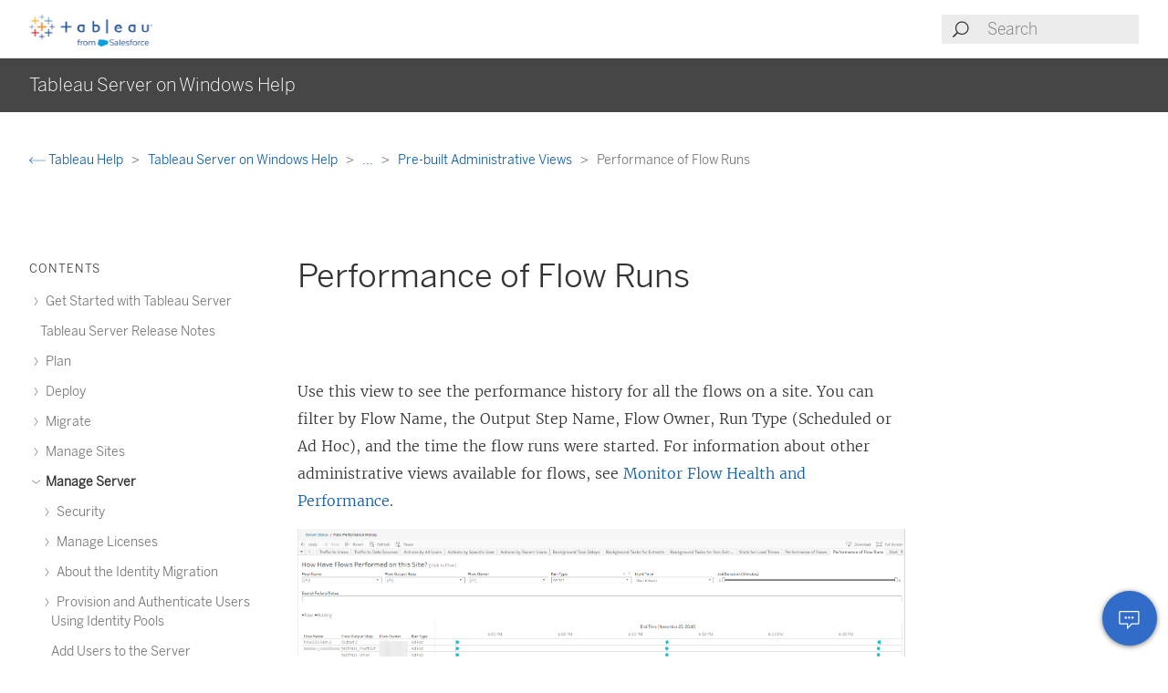

--- FILE ---
content_type: text/html
request_url: https://help.tableau.com/current/server/en-us/adminview_performance_flows.htm
body_size: 6316
content:
<!DOCTYPE html><html lang="en-us"><head><meta charset="utf-8"><meta http-equiv="x-ua-compatible" content="ie=edge"><meta name="viewport" content="width=device-width,initial-scale=1"><meta property="og:type" content="website"><meta property="og:title" content="Performance of Flow Runs"><meta property="og:description" content="Use this view to see the performance history for all the flows on a site"><meta name="twitter:card" content="summary_large_image"><meta name="twitter:site" content="@tableau"><meta name="twitter:title" content="Performance of Flow Runs"><meta name="twitter:description" content="Use this view to see the performance history for all the flows on a site"><meta name="section" content="Support"><meta name="subsection" content="Product Help"><meta name="breadcrumb_l1_text" content="Support"><meta name="breadcrumb_l1_url" content="http://www.tableau.com/en-us/support"><meta name="breadcrumb_l2_text" content="Product Help"><meta name="breadcrumb_l2_url" content="http://www.tableau.com/en-us/support/help"><meta name="product_applies_to" content="Product.serverserver" /><title>Performance of Flow Runs - Tableau</title><script type="text/javascript">(function(w, d, s, l, i) {
        w[l] = w[l] || [];
        w[l].push({
          'gtm.start': new Date().getTime(),
          event: 'gtm.js'
        });
        var f = d.getElementsByTagName(s)[0],
          j = d.createElement(s),
          dl = l != 'dataLayer' ? String.fromCharCode(38) + 'l=' + l : '';
        j.async = true;
        j.src = 'https://www.googletagmanager.com/gtm.js?id=' + i + dl;
        f.parentNode.insertBefore(j, f);
      })(window, document, 'script', 'dataLayer', 'GTM-BVCN');</script><script src="https://a.sfdcstatic.com/enterprise/tableau/prod/2024012/v1/oneTrust/scripttemplates/otSDKStub.js" type="text/javascript" charset="UTF-8" data-domain-script="2d08f29e-0ede-4e8c-997c-f7ef5be8d4e7"></script><script type="text/javascript">function OptanonWrapper() {
        window.addEventListener('load', () => {
          window.dataLayer.push({ event: 'OneTrustGroupsUpdated' });

          let optanonCookie = decodeURIComponent(document.cookie);
          let activeGroups = OnetrustActiveGroups;

          if (optanonCookie.includes('OptanonConsent') && activeGroups) {
            if (activeGroups.includes('3')) {
              let event = new CustomEvent('UpdateCookieConsent', {
                detail: {
                  value: true
                }
              });
              window.dispatchEvent(event);
            }
          }
        });

        OneTrust.OnConsentChanged(OneTrustActiveGroups => {
          if (OnetrustActiveGroups.includes('3')) {
            let event = new CustomEvent('UpdateCookieConsent', {
              detail: {
                value: true
              }
            });
            window.dispatchEvent(event);
          } else {
            let event = new CustomEvent('UpdateCookieConsent', {
              detail: {
                value: false
              }
            });
            window.dispatchEvent(event);
          }
        });
      }</script><script type="text/javascript">var _elqQ = _elqQ || [];
      _elqQ.push(['elqSetSiteId', '840']);
      _elqQ.push(['elqTrackPageView']);
      (function() {
        function async_load() {
          var s = document.createElement('script');
          s.type = 'text/javascript';
          s.async = true;
          s.src = 'https://img.en25.com/i/elqCfg.min.js';
          var x = document.getElementsByTagName('script')[0];
          x.parentNode.insertBefore(s, x);
        }
        if (window.addEventListener) window.addEventListener('DOMContentLoaded', async_load, false);
        else if (window.attachEvent) window.attachEvent('onload', async_load);
      })();</script><script>function showBanner() {
        const banner = document.getElementById('help-banner');
        const topLinks = document.getElementById('content--top-links');
        const containersFull = Array.from(document.querySelectorAll('.container--full-width'));
        const bannerTop = '10.6rem';

        if ('en-us' !== 'en-us') {
          let bannerLink = document.getElementById('bannerLink');
          let locUrl = window.location.href;
          const enUsUrl = locUrl.replace(/\/[a-z]{2}-[a-z]{2}\//i, '/en-us/');
          if (bannerLink) {
            bannerLink.href = enUsUrl;
            banner.style.display = 'block';
            topLinks.style.top = bannerTop;
            containersFull.forEach(el => {
              if (el.id != 'tableau-help-article-header') {
                el.style.top = bannerTop;
              }
            });
          }
        }
      }

      function getFooterLink(link) {
        let lang_object = '';
        let locString = '';

        if ('en-us' !== 'en-us') {
          lang_object = getLangObject();
          locString = lang_object['code'];
        }

        // links for fr-ca locale are not consistent with the pattern other locales follow
        const urlMap = {
          contact:
            'en-us' !== 'en-us'
              ? 'https://www.salesforce.com/loc/form/contact/contactme/'.replace('loc', locString === 'ca' ? 'fr-ca' : locString)
              : 'https://www.salesforce.com/company/contact-us/',

          trust:
            'en-us' !== 'en-us'
              ? 'https://trust.salesforce.com/loc'.replace('loc', locString === 'ca' ? '' : locString === 'jp' ? 'ja' : locString)
              : 'https://trust.salesforce.com/',

          disclosure:
            'en-us' !== 'en-us'
              ? 'https://www.salesforce.com/loc/company/disclosure/'.replace('loc', locString === 'ca' ? '' : locString)
              : 'https://www.salesforce.com/company/legal/disclosure/',

          privacy:
            'en-us' !== 'en-us'
              ? 'https://www.salesforce.com/loc/company/privacy/'.replace('loc', locString)
              : 'https://www.salesforce.com/company/legal/privacy/',

          address:
            'en-us' !== 'en-us'
              ? lang_object['address']
              : 'Salesforce Tower, 415 Mission Street, 3rd Floor, San Francisco, CA 94105, United States.'
        };

        return urlMap[link] || '';
      }

      function getLangObject() {
        let buildLang = 'en-us';

        locMapping = {
          'de-de': {
            code: 'de',
            address: 'Salesforce.com Germany GmbH, Erika-Mann-Str. 31, 80636 München, Deutschland.',
            tel: 'Telefon: +49 800 0010546'
          },
          'en-gb': {
            code: 'uk',
            address: 'Salesforce UK Limited, village 9, floor 26 Salesforce Tower, 110 Bishopsgate, London, UK, EC2N 4AY.',
            tel: 'Telephone: (+44) 800 086 8530'
          },
          'es-es': {
            code: 'es',
            address: 'Salesforce Spain S.L., Paseo de la Castellana 79, Planta 7ª, Madrid, Spain, 28046.',
            tel: 'Teléfono: (+34) 800 300 229'
          },
          'fr-ca': {
            code: 'ca',
            address: 'Salesforce Canada Corporation. 10 Bay Street, Suite 400 Toronto, ON, M5J 2R8, Canada.',
            tel: 'Tél: 1-833-996-2064'
          },
          'fr-fr': {
            code: 'fr',
            address: 'Salesforce.com France SAS – 3 Avenue Octave Gréard – 75007 Paris.',
            tel: 'Tél: (+33) 8 05 08 21 31'
          },
          'it-it': {
            code: 'it',
            address: 'Salesforce.com Italy S.r.l., Piazza Filippo Meda 5, 20121 Milano (MI).',
            tel: 'Telefono: (+39) 800 693 802'
          },
          'ja-jp': {
            code: 'jp',
            address: '株式会社セールスフォース・ジャパン 東京都千代田区丸の内1-1-3 日本生命丸の内ガーデンタワー（Salesforce Tower)',
            tel: 'TEL: 0120-733-257 | 03-4222-1000'
          },
          'ko-kr': {
            code: 'kr',
            address: '일즈포스 코리아 서울특별시 영등포구 여의대로 108, 파크원타워2 28층 (세일즈포스) 07335',
            tel: ' TEL : 080-822-1378 (솔루션 상담 문의) | 080-805-9651 (기술 지원 문의)'
          },
          'nl-nl': {
            code: 'nl',
            address: 'SFDC Netherlands BV, Gustav Mahlerlaan 2970, 1081 LA, Amsterdam, Nederland.',
            tel: 'Telefoon: 0800 020 0431'
          },
          'pt-br': {
            code: 'br',
            address:
              'Salesforce Brasil, Av. Jornalista Roberto Marinho, 85 – 14º andar – Cidade Monções, São Paulo – SP, 04575-000 Brasil.',
            tel: ''
          },
          'sv-se': {
            code: 'se',
            address: 'SFDC SWEDEN AB, Klarabergsviadukten 63, 111 64 Stockholm, Sweden.',
            tel: 'Telefon: (+46) 200285660'
          },
          'zh-cn': { code: 'cn', address: '', tel: '' },
          'zh-tw': { code: 'tw', address: '', tel: '' },
          'th-th': { code: 'th', address: '', tel: '' }
        };

        return locMapping[buildLang];
      }

      function getTrustUrl() {
        let trustUrl = 'https://trust.salesforce.com/';

        if ('en-us' !== 'en-us') {
          let locString = getLocString();
          trustUrl = 'https://trust.salesforce.com/loc';
          return trustUrl.replace('loc', locString);
        }
      }

      window.addEventListener('load', function() {
        showBanner();
        const FOOTER_LINKS = {
          ADDRESS: 'address',
          CONTACT: 'contact',
          TRUST: 'trust',
          DISCLOSURE: 'disclosure',
          PRIVACY: 'privacy'
        };

        let privacyLinkElement = document.getElementById('privacyLink');
        let disclosureLinkElement = document.getElementById('disclosureLink');
        let trustLinkElement = document.getElementById('trustLink');
        let contactLinkElement = document.getElementById('contactLink');
        let choicesLinkElement = document.getElementById('choicesLink');
        let sfAddressElement = document.getElementById('sfAddress');

        if (privacyLinkElement) {
          privacyLinkElement.href = getFooterLink(FOOTER_LINKS.PRIVACY);
        }

        if (disclosureLinkElement) {
          disclosureLinkElement.href = getFooterLink(FOOTER_LINKS.DISCLOSURE);
        }

        if (trustLinkElement) {
          trustLinkElement.href = getFooterLink(FOOTER_LINKS.TRUST);
        }

        if (contactLinkElement) {
          contactLinkElement.href = getFooterLink(FOOTER_LINKS.CONTACT);
        }

        if (sfAddressElement) {
          sfAddressElement.innerText = getFooterLink(FOOTER_LINKS.ADDRESS);
        }

        // Accessibility after click on MenuTree on page load set focus on topic title
        const focusElementId = sessionStorage.getItem('focusElementId');
        if (focusElementId) {
          sessionStorage.removeItem('focusElementId');
          const elemToFocus = document.getElementById(focusElementId);
          if (elemToFocus) {
            elemToFocus.focus();
          }
        }
      });

      function setFocus() {
        let logo = document.getElementById('tableau-logo');
        if (logo != null) {
          logo.focus();
        }
      }</script><link href="./Resources/app.css?b5109832c2c70d166dae" rel="stylesheet"></head><body><noscript><iframe src="https://www.googletagmanager.com/ns.html?id=GTM-BVCN" height="0" width="0" style="display:none;visibility:hidden"></iframe></noscript><div id="app" class="wrapper"><header id="tableau-help-article-header" class="container--full-width quick-help-header"><div class="container--centered"><div class="header__mobile-menu quick-help-hidden"><menu-tree-toggle></menu-tree-toggle></div><div class="header__logo quick-help-hidden"><a id="tableau-logo" href="https://www.tableau.com/en-us/"><img src="./Resources/tableau-logo.png" class="header__logo__img" alt="Tableau"></a></div><div class="header__search"><search-header-help placeholder="Search"></search-header-help></div></div></header><div class="help--banner" id="help-banner"><banner text="For the latest information, please see the <a href='%3'>Tableau Help in English (US)</a>."></banner></div><div id="content--top-links" class="container--navigation-top quick-help-hidden content-only-hidden"><div id="help-subheader" class="subheader print-hidden"><div class="container--centered"><h1 class="heading--subheader">Tableau Server on Windows Help</h1></div></div><div class="container--top-links"><div class="container--centered container--breadcrumbs"><div><breadcrumb-links-help></breadcrumb-links-help></div></div><div id="help-container-menu-headings" class="container--menu-headings"><nav class="nav-medium-screen"><menu-heading-links-static-help menu-title="In this article" :disabled="false" :headings="pageHeadings"></menu-heading-links-static-help></nav></div></div></div><div class="section--main container--full-width"><div class="container--centered"><nav class="nav-side nav-side--left" role="navigation"><menu-tree-help menu-title="Contents"></menu-tree-help></nav><article role="main"><h2 class="topic--title" id="topic-title" tabindex="-1">Performance of Flow Runs</h2><div class="caption article__tags content-only-hidden quick-help-hidden"><span class="article__tags--applies-to"> </span><br><span class="article__tags--role"> </span></div><div id="content-body">
            <div id="mc-main-content">
                <p>Use this view to see the performance history for all the flows on a site.  You can filter by Flow Name, the Output Step Name, Flow Owner, Run Type (Scheduled or Ad Hoc), and the time the flow runs were started. For information about other administrative views available for flows, see  <a href="prep_conductor_monitor_flow.htm" class="MCXref xref" xrefformat="{paratext}">Monitor Flow Health and Performance</a>.</p>
                <p>
                    <img src="Img/prep_conductor_admin_views_flow_performance.png" alt="An administrative view showing the flow performance over time. Each point on the chart corresponds to a specific flow run, displaying the flow name, output step, flow owner, run type, and start and end times.">
                </p>
                <p>Here are some questions you can answer using this view:</p>
                <ul>
                    <li>
                        <p><b>What flow tasks are currently scheduled?</b> – To do this, use the Start Time filter and select the time frame you want to look at.  For example, to see flow tasks that are scheduled in the next 3 hours, select <b>Hours</b> -&gt; <b>Next</b> -&gt; and enter <b>3</b>.</p>
                    </li>
                    <li>
                        <p><b>What is the duration of flow tasks?</b> - To answer this, click on a mark in the view and you should see details including the task duration.</p>
                    </li>
                </ul>
                <p><b>How many flows were run ad hoc, and how many were scheduled runs?</b> - To answer this, use the <b>Run Type</b> filter and select <b>Ad hoc</b> or <b>Scheduled</b>.</p>
                <p>
                    <p class="note"><b>Note</b>:  This is not functional in this release and will not actually filter the data.</p>
                    <p>In addition to the questions described above, here are some examples of insights you might be able to gather:</p>
                    <ul>
                        <li>
                            <p>The flows that are running most frequently will have the most marks.</p>
                        </li>
                        <li>
                            <p>To see how many flows are running at the same time currently, hover over a mark that shows “<b>In Progress</b>” or “<b>Pending and select</b> “<b>Keep Only</b>” to filter all flow runs that are currently running.</p>
                        </li>
                        <li>
                            <p>To see how many flows are running at the same time during a specific time range, select a range for the <b>Start Time</b> filter.  For example, you can choose “<b>Next three hours</b>” to see which flows will be running in the next three hours.</p>
                        </li>
                    </ul>
                </p>
            </div>
        </div><div class="article__footer--back-to-top text--centered print-hidden quick-help-hidden"><a href="#" class="text--caps" onclick="setFocus()"><span class="icon--med icon--arrow-up"></span> Back to top</a></div><feedback-form :disabled="false" class="print-hidden content-only-hidden" helpful-question="Did this article solve your issue?" helpful-yes="Yes" helpful-no="No" comment-question="We value your feedback. Add comments here." submit-option="Send" cancel-option="Cancel" loading-text="Sending..."><span slot="submittedMessage">Thanks for your feedback!</span></feedback-form><d-s-c-feedback-form :disabled="false" class="print-hidden content-only-hidden quick-help-hidden" feedback-question="Did this article solve your issue?" feedback-subtitle="Let us know so we can improve!" helpful-yes="Yes" helpful-no="No" error-message="Please check at least 1 checkbox." thanks-positive-feedback="Thanks for the feedback! What made this article helpful?" thanks-negative-feedback="We're sorry to hear that. How can we improve this article?" feedback-yes-accurate="Contains accurate information" feedback-yes-comprehensive="Includes all of the information I need" feedback-yes-clear="Easy to understand with clear explanations and visuals" feedback-no-accurate="Contains inaccurate or outdated information" feedback-no-comprehensive="Missing important information" feedback-no-clear="Confusing or difficult to understand" feedback-no-descriptive="The article is OK, but I don't like how the product described works" feedback-something-else=" Something else" additional-feedback="Would you like to share any additional feedback?" submit-answers="Submit"><span slot="successfullySubmitted">Your feedback has been successfully submitted. Thank you!</span></d-s-c-feedback-form></article><nav class="nav-side nav-side--right"><menu-heading-links-scrollable-help menu-title="In this article" :disabled="false" :headings="pageHeadings"></menu-heading-links-scrollable-help></nav></div></div><feedback-button-floating tooltip="Send feedback" :disabled="false"></feedback-button-floating><footer class="container--full-width"><div class="container--centered"><div class="footer__links" aria-label="footer navigation"><ul><li><a href="https://www.salesforce.com/company/legal/" class="">Legal</a></li><li><a href="https://www.salesforce.com/company/legal/sfdc-website-terms-of-service/" class="">Terms of Service</a></li><li><a id="privacyLink" class="">Privacy Information</a></li><li><a id="disclosureLink" class="">Responsible Disclosure</a></li><li><a id="trustLink" class="">Trust</a></li><li><a id="contactLink" class="">Contact</a></li><li><a href="#" data-ignore-geolocation="true" class="optanon-toggle-display">Cookie Preferences</a></li><li><a id="choicesLink" href="https://www.salesforce.com/form/other/privacy-request/" class="">Your Privacy Choices</a></li></ul></div><div class="footer__copyright"><copyright-notice salesforce-text="Salesforce, Inc." rights-reserved="All rights reserved." trademark-text="Various trademarks held by their respective owners. Salesforce, Inc."></copyright-notice><span id="sfAddress"></span></div></div></footer></div><script type="text/javascript">var TabHelp = TabHelp || {}; TabHelp.PageData = { name: "adminview_performance_flows.htm" };</script> <script type="text/javascript" src="./Resources/toc.js"></script><script type="text/javascript" src="./Resources/vendor.js?b5109832c2c70d166dae"></script><script type="text/javascript" src="./Resources/app.js?b5109832c2c70d166dae"></script></body></html>

--- FILE ---
content_type: text/javascript
request_url: https://help.tableau.com/current/server/en-us/Resources/toc.js
body_size: 16704
content:
var TabHelp = TabHelp || {}; TabHelp.TocData = {"o": {"domain": "https://www.tableau.com", "guideName": "Tableau Server on Windows Help", "guidePath": "get_started_server.htm", "lang": "en-us", "landingPageName": "Tableau Help", "landingPagePath": "support/help", "searchPagePath": "search#t=support&f:support-version=[All]&q="}, "n": [{"p": "0:", "t": "Get Started with Tableau Server", "h": "get_started_server.htm", "n": [{"p": "0:1:", "t": "Server Admin Cheatsheet: Salesforce Integration", "h": "tableau_admin_salesforce_integration.htm"}]}, {"p": "2:", "t": "Tableau Server Release Notes", "h": "whatsnew_server.htm"}, {"p": "3:", "t": "Plan", "h": "plan.htm", "n": [{"p": "3:4:", "t": "Server Administrator Overview", "h": "admin.htm"}, {"p": "3:5:", "t": "Tableau Services Manager Overview", "h": "tsm_overview.htm"}, {"p": "3:6:", "t": "Infrastructure Planning", "h": "server_infrastructure_planning.htm", "n": [{"p": "3:6:7:", "t": "Before you install...", "h": "requ.htm"}, {"p": "3:6:8:", "t": "Disk Requirements", "h": "requ_diskspace.htm"}, {"p": "3:6:9:", "t": "Recommended Baseline Configurations", "h": "server_baseline_config.htm"}, {"p": "3:6:10:", "t": "Run As Service Account", "h": "runas.htm", "n": [{"p": "3:6:10:11:", "t": "Data Access with the Run As Service Account", "h": "runas_access.htm"}, {"p": "3:6:10:12:", "t": "Configure Data Source Connection Settings", "h": "runas_datasource.htm"}, {"p": "3:6:10:13:", "t": "Change the Run As Service Account", "h": "runas_acct.htm"}, {"p": "3:6:10:14:", "t": "Troubleshoot Run As Service Account", "h": "runas_troubleshoot.htm", "n": [{"p": "3:6:10:14:15:", "t": "Required Run As Service Account Settings", "h": "runas_confirm.htm", "n": [{"p": "3:6:10:14:15:16:", "t": "Verify Folder Permissions", "h": "runas_confirm_read_ex.htm"}, {"p": "3:6:10:14:15:17:", "t": "Verify Registry Permissions", "h": "runas_confirm_modify.htm"}, {"p": "3:6:10:14:15:18:", "t": "Verify the Local Security Policy", "h": "runas_security.htm"}]}, {"p": "3:6:10:14:19:", "t": "Verify Tableau Service Settings", "h": "runas_svc.htm"}, {"p": "3:6:10:14:20:", "t": "Revoke Run As Service Account Permissions", "h": "runas_change.htm"}]}]}, {"p": "3:6:21:", "t": "Identity Store", "h": "plan_identity_store.htm"}, {"p": "3:6:22:", "t": "User Management in Deployments with External Identity Stores", "h": "users_manage_ad.htm"}, {"p": "3:6:23:", "t": "Domain Trust Requirements", "h": "runas_domain.htm"}, {"p": "3:6:24:", "t": "Communicating with the Internet", "h": "plan_network.htm"}, {"p": "3:6:25:", "t": "Configuring Proxies for Tableau Server", "h": "proxy.htm"}]}]}, {"p": "26:", "t": "Deploy", "h": "install.htm", "n": [{"p": "26:27:", "t": "Install and Configure Tableau Server", "h": "install_config_top.htm", "n": [{"p": "26:27:28:", "t": "Before you install...", "h": "requ.htm"}, {"p": "26:27:29:", "t": "Minimum Hardware Requirements and Recommendations", "h": "server_hardware_min.htm"}, {"p": "26:27:30:", "t": "Install TSM", "h": "setup.htm"}, {"p": "26:27:31:", "t": "Activate Tableau", "h": "activate.htm", "n": [{"p": "26:27:31:32:", "t": "Activate Tableau Server Using the Authorization-To-Run (ATR) Service", "h": "atr_service.htm"}, {"p": "26:27:31:33:", "t": "Activate Tableau Offline", "h": "activate_off.htm"}, {"p": "26:27:31:34:", "t": "Configure Product Key Operations with Forward Proxy", "h": "activate_proxy.htm"}]}, {"p": "26:27:35:", "t": "Configure Initial Node Settings", "h": "config_general.htm", "n": [{"p": "26:27:35:36:", "t": "Configuration File Example", "h": "config_file_example.htm"}, {"p": "26:27:35:37:", "t": "Server Usage Data", "h": "usage_data_server.htm", "n": [{"p": "26:27:35:37:38:", "t": "Basic Product Data", "h": "usage_data_basic_product_data.htm"}]}]}, {"p": "26:27:39:", "t": "Add an Administrator Account", "h": "startup.htm"}, {"p": "26:27:40:", "t": "Initial Node Installation Defaults", "h": "single_server_install_defaults.htm"}, {"p": "26:27:41:", "t": "Jump-start Installation", "h": "jumpstart.htm"}, {"p": "26:27:42:", "t": "Install Switches and Properties for Tableau Server", "h": "silent_installer_flags.htm"}]}, {"p": "26:43:", "t": "Automated Installation", "h": "automated_install_windows.htm"}, {"p": "26:44:", "t": "Install Tableau Server in a Disconnected (Air-Gapped) Environment", "h": "install_air_gapped.htm"}, {"p": "26:45:", "t": "Clone Tableau Server", "h": "server_clone.htm"}, {"p": "26:46:", "t": "Post Installation Tasks", "h": "config_post_install.htm", "n": [{"p": "26:46:47:", "t": "Security Hardening Checklist", "h": "security_harden.htm"}, {"p": "26:46:48:", "t": "Configure SMTP Setup", "h": "config_smtp.htm"}, {"p": "26:46:49:", "t": "Configure Server Event Notification", "h": "email.htm"}, {"p": "26:46:50:", "t": "Configure Data Cache", "h": "config_cache.htm"}, {"p": "26:46:51:", "t": "Database Drivers", "h": "dbdriver.htm"}, {"p": "26:46:52:", "t": "Tableau Server Pre-Flight Check", "h": "server_preflight_check.htm"}, {"p": "26:46:53:", "t": "Server Crash Reporter", "h": "crashdata_server.htm", "n": [{"p": "26:46:53:54:", "t": "Configure Server Crash Reporter", "h": "crashdata_server_config_keys.htm"}]}, {"p": "26:46:55:", "t": "Navigate the Admin Areas of the Web UI", "h": "navigate_admin_settings.htm"}, {"p": "26:46:56:", "t": "Move Tableau Server to Another Drive", "h": "server_move_location.htm"}]}, {"p": "26:57:", "t": "Distributed and Highly Available Installations", "h": "distrib_ha.htm", "n": [{"p": "26:57:58:", "t": "Distributed Requirements", "h": "distrib_requ.htm"}, {"p": "26:57:59:", "t": "Distributed Installation Recommendations", "h": "distributed_install_recommendations.htm"}, {"p": "26:57:60:", "t": "Install and Configure Additional Nodes", "h": "install_additional_nodes.htm"}, {"p": "26:57:61:", "t": "Database Drivers", "h": "dbdriver.htm"}, {"p": "26:57:62:", "t": "Example: Install and Configure a Three-Node HA Cluster", "h": "distrib_ha_install_3node.htm"}, {"p": "26:57:63:", "t": "Add a Load Balancer", "h": "distrib_lb.htm"}, {"p": "26:57:64:", "t": "Deploy Coordination Service Ensemble", "h": "distrib_ha_zk.htm"}, {"p": "26:57:65:", "t": "Configure Client File Service", "h": "distrib_cfs.htm"}, {"p": "26:57:66:", "t": "Repository Failover", "h": "distrib_ha_failover.htm"}, {"p": "26:57:67:", "t": "Recover from an Initial Node Failure", "h": "distrib_ha_init_node_fail.htm"}, {"p": "26:57:68:", "t": "Recover from a Node Failure", "h": "distrib_node_fail.htm"}, {"p": "26:57:69:", "t": "Configure Nodes", "h": "config_nodes.htm"}, {"p": "26:57:70:", "t": "Workload Management through Node Roles", "h": "server_node_roles.htm"}, {"p": "26:57:71:", "t": "Install Server on a Two-Node Cluster", "h": "config_2node.htm"}, {"p": "26:57:72:", "t": "Restart Multi-Node Tableau Server Computers", "h": "distrib_server_restart.htm"}, {"p": "26:57:73:", "t": "Maintain a Distributed Environment", "h": "distrib_maint.htm", "n": [{"p": "26:57:73:74:", "t": "Move the Repository Process", "h": "distrib_rep_move.htm"}, {"p": "26:57:73:75:", "t": "Move the File Store Process", "h": "distrib_de_move.htm"}, {"p": "26:57:73:76:", "t": "Move the Messaging Service Process", "h": "distrib_msg_svc_move.htm"}, {"p": "26:57:73:77:", "t": "Remove a Node", "h": "distrib_worker_remove.htm"}, {"p": "26:57:73:78:", "t": "Configure Coordination Service-Only Nodes", "h": "distrib_ha_external_zk.htm"}, {"p": "26:57:73:79:", "t": "Add a Load Balancer", "h": "distrib_lb.htm"}]}]}, {"p": "26:80:", "t": "Upgrade", "h": "upgrade.htm", "n": [{"p": "26:80:81:", "t": "Preparing for Upgrade", "h": "server-upgrade-prepare.htm", "n": [{"p": "26:80:81:82:", "t": "Server Upgrade - Minimum Hardware Recommendations", "h": "server-upgrade-prepare-min-HW-recommendations.htm"}, {"p": "26:80:81:83:", "t": "Server Upgrade - Review What's Changed", "h": "server-upgrade-prepare-whats-changed.htm"}, {"p": "26:80:81:84:", "t": "Server Upgrade - Gather Configuration Details", "h": "server-upgrade-prepare-gather-config.htm"}, {"p": "26:80:81:85:", "t": "Server Upgrade - Verify Licensing Status", "h": "server-upgrade-prepare-verify-licensing.htm"}, {"p": "26:80:81:86:", "t": "Server Upgrade - Verify Accounts", "h": "server-upgrade-prepare-verify-accounts.htm"}, {"p": "26:80:81:87:", "t": "Server Upgrade - Back Up Tableau Server", "h": "server-upgrade-prepare-backup.htm"}, {"p": "26:80:81:88:", "t": "Server Upgrade - Download Setup", "h": "server-upgrade-prepare-download-setup.htm"}, {"p": "26:80:81:89:", "t": "How Tableau Server Upgrade Works", "h": "server-upgrade-how-upgrade-works.htm"}, {"p": "26:80:81:90:", "t": "What's Changed - Things to Know Before You Upgrade", "h": "upgrade_know_before.htm"}, {"p": "26:80:81:91:", "t": "Best Practices for Updating Your Tableau Server Computer", "h": "upgrade_best_practices_server.htm"}]}, {"p": "26:80:92:", "t": "Upgrading from 2018.2 and Later (Windows)", "h": "sug_plan.htm", "n": [{"p": "26:80:92:93:", "t": "Server Upgrade - Disable Scheduled Tasks", "h": "server-upgrade-baseline-disable-tasks.htm"}, {"p": "26:80:92:94:", "t": "Single-Server Upgrade -- Run Setup", "h": "server-upgrade-baseline-singlenode-setup.htm"}, {"p": "26:80:92:95:", "t": "Multi-node Upgrade -- Run Setup", "h": "server-upgrade-baseline-multinode-setup.htm"}, {"p": "26:80:92:96:", "t": "Multi-node Upgrade -- Run Setup on Each Node", "h": "server-upgrade-baseline-multinode-setup-add-nodes.htm"}, {"p": "26:80:92:97:", "t": "Multi-node Upgrade -- Run Upgrade Script", "h": "server-upgrade-baseline-multinode-run-script.htm"}, {"p": "26:80:92:98:", "t": "Verify Tableau Server Upgrade", "h": "server-upgrade-baseline-verify-ug.htm"}, {"p": "26:80:92:99:", "t": "Post Upgrade Cleanup", "h": "server-upgrade-baseline-post-ug-cleanup.htm"}]}, {"p": "26:80:100:", "t": "Using a Blue/Green approach for upgrading Tableau Server", "h": "server-upgrade-blue-green.htm"}, {"p": "26:80:101:", "t": "Test the Upgrade", "h": "sug_test.htm"}, {"p": "26:80:102:", "t": "Troubleshoot Install and Upgrade", "h": "trouble_install_upgrade.htm"}]}, {"p": "26:103:", "t": "Uninstall Tableau Server", "h": "uninstall_server.htm", "n": [{"p": "26:103:104:", "t": "Remove Tableau Server", "h": "remove_tableau.htm"}, {"p": "26:103:105:", "t": "Help Output for tableau-server-obliterate Script", "h": "tableau-server-obliterate-h.htm"}]}]}, {"p": "106:", "t": "Migrate", "h": "migrate.htm", "n": [{"p": "106:107:", "t": "Migrate Tableau Server to Tableau Cloud", "h": "migrate_server_to_cloud.htm", "n": [{"p": "106:107:108:", "t": "Technical Considerations for Migrating from Tableau Server to Tableau Cloud", "h": "migrate_server_to_cloud_overview.htm"}]}, {"p": "106:109:", "t": "Server to Server Migrations", "h": "migrate_server_to_server.htm", "n": [{"p": "106:109:110:", "t": "Migrate to New Hardware", "h": "upgrade_migrate.htm"}, {"p": "106:109:111:", "t": "Migrate Tableau Server from Windows to Linux", "h": "restore_from_backup_linux.htm"}, {"p": "106:109:112:", "t": "Migrate Tableau Server from an On-Premises Computer to a VM in the Cloud", "h": "migrate_on-prem_to_cloud.htm"}, {"p": "106:109:113:", "t": "Changing the Identity Store", "h": "reconfig_change_auth.htm"}]}]}, {"p": "114:", "t": "Manage Sites", "h": "manage_site.htm", "n": [{"p": "114:115:", "t": "What is a Site?", "h": "sites.htm"}, {"p": "114:116:", "t": "Planning a Site", "h": "site_admin_planning.htm"}, {"p": "114:117:", "t": "Site Settings Reference", "h": "sites_add.htm"}, {"p": "114:118:", "t": "Manage Users and Groups", "h": "users.htm", "n": [{"p": "114:118:119:", "t": "Add Users to a Site", "h": "sites_addusers.htm"}, {"p": "114:118:120:", "t": "Set Users' Site Roles", "h": "users_site_roles.htm"}, {"p": "114:118:121:", "t": "View, Manage, or Remove Users", "h": "users_view.htm"}, {"p": "114:118:122:", "t": "Set the User Authentication Type", "h": "users_set_auth_type.htm"}, {"p": "114:118:123:", "t": "Import Users", "h": "users_import.htm"}, {"p": "114:118:124:", "t": "CSV Import File Guidelines", "h": "csvguidelines.htm"}, {"p": "114:118:125:", "t": "Manage User Visibility", "h": "user_visibility.htm"}, {"p": "114:118:126:", "t": "Enable Guest Access", "h": "users_guest.htm"}, {"p": "114:118:127:", "t": "Work with Group Sets", "h": "group_sets.htm"}, {"p": "114:118:128:", "t": "Work with Groups", "h": "groups.htm", "n": [{"p": "114:118:128:129:", "t": "Add Users to a Group", "h": "users_add_group.htm"}, {"p": "114:118:128:130:", "t": "Create a Local Group", "h": "groups_create_local.htm"}, {"p": "114:118:128:131:", "t": "Create Groups via Active Directory", "h": "groups_create_ad.htm"}, {"p": "114:118:128:132:", "t": "Synchronize Active Directory Groups on a Site", "h": "groups_create_adsync.htm"}, {"p": "114:118:128:133:", "t": "Synchronize All Active Directory Groups on the Server", "h": "groups_globalsync.htm"}, {"p": "114:118:128:134:", "t": "Quick Start: Synchronize All Active Directory Groups on a Schedule", "h": "qs_ad_group_sync.htm"}, {"p": "114:118:128:135:", "t": "Grant Role on Sign In (Grant License on Sign In)", "h": "grant_role.htm"}, {"p": "114:118:128:136:", "t": "Delete Groups", "h": "groups_delete.htm"}, {"p": "114:118:128:137:", "t": "Work with Group Sets", "h": "group_sets.htm"}]}]}, {"p": "114:138:", "t": "Custom Portals for Self-Service Environments", "h": "portal_dashboard.htm"}, {"p": "114:139:", "t": "Manage Projects and Content Access", "h": "permissions_section.htm", "n": [{"p": "114:139:140:", "t": "Set Web Authoring Access for a Site", "h": "web_author_enable.htm"}, {"p": "114:139:141:", "t": "Set Web Edit, Save, Download Access on Content", "h": "web_author_who.htm"}, {"p": "114:139:142:", "t": "Configure Projects for Managed Self-Service", "h": "projects_data_gov.htm"}, {"p": "114:139:143:", "t": "Use Projects to Manage Content Access", "h": "projects.htm", "n": [{"p": "114:139:143:144:", "t": "Add Projects and Move Content Into Them", "h": "projects_add.htm"}, {"p": "114:139:143:145:", "t": "Add a Project Image", "h": "custom_projectimage.htm"}]}, {"p": "114:139:146:", "t": "Let Users Request Access to Content and Projects", "h": "Request_access.htm"}, {"p": "114:139:147:", "t": "Set Permissions and Ownership", "h": "permissions.htm", "n": [{"p": "114:139:147:148:", "t": "Permission Capabilities and Templates", "h": "permissions_capabilities.htm"}, {"p": "114:139:147:149:", "t": "Manage Permissions with Projects", "h": "permissions_projects.htm"}, {"p": "114:139:147:150:", "t": "Effective permissions", "h": "permission_effective.htm"}, {"p": "114:139:147:151:", "t": "Permissions, Site Roles, and Licenses", "h": "permission_license_siterole.htm"}, {"p": "114:139:147:152:", "t": "Quick Start: Set Up Permissions", "h": "qs_permissions.htm"}, {"p": "114:139:147:153:", "t": "Manage Content Ownership", "h": "owner.htm"}, {"p": "114:139:147:154:", "t": "Manage Permissions for External Assets", "h": "dm_perms_assets.htm"}]}]}, {"p": "114:155:", "t": "Manage Data", "h": "manage_data_section.htm", "n": [{"p": "114:155:156:", "t": "Tableau Server Data Sources", "h": "datasource.htm"}, {"p": "114:155:157:", "t": "Extract Upgrade to .hyper Format", "h": "extracting_upgrade.htm"}, {"p": "114:155:158:", "t": "Set the Site Time Zone for Extracts", "h": "tz_for_extracts.htm"}, {"p": "114:155:159:", "t": "Create Extracts on the Web", "h": "datasource_extract.htm"}, {"p": "114:155:160:", "t": "View Data Source Attributes", "h": "datasource_view_attributes.htm"}, {"p": "114:155:161:", "t": "Keep Data Fresh", "h": "data_fresh_section.htm", "n": [{"p": "114:155:161:162:", "t": "Manage Refresh Tasks", "h": "task.htm"}, {"p": "114:155:161:163:", "t": "Add a Workbook or Data Source to an Extract Schedule", "h": "schedule_add.htm"}, {"p": "114:155:161:164:", "t": "Quick Start: Refresh Extracts on a Schedule", "h": "qs_refresh_extracts.htm"}, {"p": "114:155:161:165:", "t": "Automate Refresh Tasks", "h": "extract_refresh.htm"}, {"p": "114:155:161:166:", "t": "Handle Extract Refresh Alerts", "h": "extract_refresh_alert.htm"}, {"p": "114:155:161:167:", "t": "Automatically Suspend Extract Refreshes for Inactive Workbooks", "h": "extract_auto_suspend.htm"}]}, {"p": "114:155:168:", "t": "Edit Connections on Tableau Server", "h": "connections_modify.htm"}, {"p": "114:155:169:", "t": "Cube Data Sources", "h": "datasource_cube.htm"}, {"p": "114:155:170:", "t": "Web Data Connectors", "h": "datasource_wdc.htm"}, {"p": "114:155:171:", "t": "Vetting Web Data Connectors", "h": "datasource_wdc_vetting.htm"}, {"p": "114:155:172:", "t": "Enable Tableau Catalog", "h": "dm_catalog_enable.htm", "n": [{"p": "114:155:172:173:", "t": "Get Initial Ingestion Status", "h": "dm_tools_backfill.htm"}, {"p": "114:155:172:174:", "t": "Get Eventing Status", "h": "dm_tools_eventing.htm"}]}, {"p": "114:155:175:", "t": "Use Lineage for Impact Analysis", "h": "dm_lineage.htm"}, {"p": "114:155:176:", "t": "Data Labels", "h": "dm_labels.htm", "n": [{"p": "114:155:176:177:", "t": "Use Certification to Help Users Find Trusted Data", "h": "datasource_certified.htm"}, {"p": "114:155:176:178:", "t": "Set a Data Quality Warning", "h": "dm_dqw.htm"}, {"p": "114:155:176:179:", "t": "Sensitivity Labels", "h": "dm_labels_sensitivity.htm"}, {"p": "114:155:176:180:", "t": "Labels with Custom Categories", "h": "dm_labels_custom_categories.htm"}, {"p": "114:155:176:181:", "t": "Manage Data Labels", "h": "dm_labels_manage.htm"}]}, {"p": "114:155:182:", "t": "Manage Dashboard and Viz Extensions in Tableau Server", "h": "dashboard_extensions_server.htm"}, {"p": "114:155:183:", "t": "Configure Connections with Analytics Extensions", "h": "config_r_tabpy.htm"}, {"p": "114:155:184:", "t": "Table Extensions", "h": "ts_table_extensions.htm"}, {"p": "114:155:185:", "t": "Configure  Einstein Discovery Integration", "h": "config_einstein_extensions.htm"}, {"p": "114:155:186:", "t": "Configure External Actions Workflow Integration", "h": "external_actions_admin.htm"}, {"p": "114:155:187:", "t": "Integrate Tableau with Slack", "h": "slack_admin.htm"}, {"p": "114:155:188:", "t": "Creators: Connect to Data on the Web", "h": "creator_connect.htm"}, {"p": "114:155:189:", "t": "Run Initial SQL", "h": "connect_basic_initialsql.htm"}, {"p": "114:155:190:", "t": "Create and Interact with Flows on the Web", "h": "web_author_flows.htm", "n": [{"p": "114:155:190:191:", "t": "Tableau Prep on the Web", "h": "prep_web_auth.htm"}]}]}, {"p": "114:192:", "t": "Create and Interact with Views on the Web", "h": "web_author.htm", "n": [{"p": "114:192:193:", "t": "Manage Credentials", "h": "manage_stored_credentials.htm"}, {"p": "114:192:194:", "t": "Create and Edit Private Content in Personal Space", "h": "personal_space.htm"}, {"p": "114:192:195:", "t": "Use Relationships for Multi-table Data Analysis", "h": "datasource_multitable_normalized.htm", "n": [{"p": "114:192:195:196:", "t": "Logical and Physical Layers in Tableau's Data Model", "h": "datasource_datamodel.htm"}, {"p": "114:192:195:197:", "t": "How Relationships Differ From Joins", "h": "datasource_relationships_learnmorepage.htm"}, {"p": "114:192:195:198:", "t": "Optimize Relationships Using Performance Options", "h": "datasource_relationships_perfoptions.htm"}, {"p": "114:192:195:199:", "t": "About Multi-fact Relationship Data Models", "h": "datasource_mfr_multiple_base_tables.htm", "n": [{"p": "114:192:195:199:200:", "t": "When to Use a Multi-fact Relationship Model", "h": "datasource_mfr_when_to_use.htm"}, {"p": "114:192:195:199:201:", "t": "Understand Tooltips for Multi-fact Relationship Data Models", "h": "datasource_mfr_relatedness_messages.htm"}, {"p": "114:192:195:199:202:", "t": "Build a Multi-fact Relationship Data Model", "h": "datasource_mfr_build.htm"}]}]}, {"p": "114:192:203:", "t": "Add Web Images Dynamically to Worksheets", "h": "image_role.htm"}, {"p": "114:192:204:", "t": "Automatically Build Views with Ask Data", "h": "ask_data.htm", "n": [{"p": "114:192:204:205:", "t": "Create Lenses that Focus Ask Data for Specific Audiences", "h": "ask_data_lenses.htm"}, {"p": "114:192:204:206:", "t": "Disable or Enable Ask Data for a Site", "h": "ask_data_enable.htm"}, {"p": "114:192:204:207:", "t": "Optimize Data for Ask Data", "h": "ask_data_optimize.htm"}]}, {"p": "114:192:208:", "t": "Create a Tableau Data Story (English Only)", "h": "data_stories.htm", "n": [{"p": "114:192:208:209:", "t": "Add a Tableau Data Story to a Dashboard", "h": "data_stories_create.htm"}, {"p": "114:192:208:210:", "t": "Choose the Right Story Type for Your Tableau Data Story", "h": "data_stories_story_types.htm"}, {"p": "114:192:208:211:", "t": "Configure Settings for a Tableau Data Story", "h": "data_stories_configure_edit.htm", "n": [{"p": "114:192:208:211:212:", "t": "Configure Tableau Data Story Settings: Analytics", "h": "data_stories_analytics.htm"}, {"p": "114:192:208:211:213:", "t": "Configure Tableau Data Story Settings: Characteristics", "h": "data_stories_characteristics.htm"}, {"p": "114:192:208:211:214:", "t": "Configure Tableau Data Story Settings: Display", "h": "data_stories_display.htm"}, {"p": "114:192:208:211:215:", "t": "Configure Tableau Data Story Settings: Drivers", "h": "data_stories_drivers.htm"}, {"p": "114:192:208:211:216:", "t": "Configure Tableau Data Story Settings: Narrative", "h": "data_stories_narrative.htm"}, {"p": "114:192:208:211:217:", "t": "Configure Tableau Data Story Settings: Relationships", "h": "data_stories_relationships.htm"}]}, {"p": "114:192:208:218:", "t": "Customize Your Tableau Data Story", "h": "data_stories_customize.htm", "n": [{"p": "114:192:208:218:219:", "t": "Customize Your Tableau Data Story: Context Variables", "h": "data_stories_customize_context_variables.htm"}, {"p": "114:192:208:218:220:", "t": "Customize Your Tableau Data Story: Functions", "h": "data_stories_customize_functions.htm"}, {"p": "114:192:208:218:221:", "t": "Customize Your Tableau Data Story: Hide and Reorder Content", "h": "data_stories_customize_hide_reorder.htm"}]}, {"p": "114:192:208:222:", "t": "Add More Data to Your Tableau Data Story", "h": "data_stories_more_data.htm"}, {"p": "114:192:208:223:", "t": "Add a Pop-Up Tableau Data Story to Your Dashboard", "h": "data_stories_pop_up.htm"}, {"p": "114:192:208:224:", "t": "Create Custom Measure Relationships in Your Tableau Data Story", "h": "data_stories_relationship_story.htm"}, {"p": "114:192:208:225:", "t": "Refresh Parameters in a Tableau Data Story", "h": "data_stories_parameter_refresh.htm"}, {"p": "114:192:208:226:", "t": "Use a Table Calculation in a Tableau Data Story", "h": "data_stories_table_calculation.htm"}]}, {"p": "114:192:227:", "t": "Discover Insights Faster with Explain Data", "h": "explain_data.htm", "n": [{"p": "114:192:227:228:", "t": "Get Started with Explain Data", "h": "explain_data_basics.htm"}, {"p": "114:192:227:229:", "t": "Explanation Types", "h": "explain_data_explanation_types.htm"}, {"p": "114:192:227:230:", "t": "View Analyzed Fields", "h": "explain_data_lm_status.htm"}, {"p": "114:192:227:231:", "t": "Requirements and Considerations for Using Explain Data", "h": "explain_data_requirements.htm"}, {"p": "114:192:227:232:", "t": "Control Access to Explain Data", "h": "explain_data_control_access.htm"}, {"p": "114:192:227:233:", "t": "How Explain Data Works", "h": "explain_data_explained.htm"}, {"p": "114:192:227:234:", "t": "Disable or Enable Explain Data for a Site", "h": "explain_data_enable.htm"}]}, {"p": "114:192:235:", "t": "Use Dashboard Extensions", "h": "dashboard_extensions.htm"}, {"p": "114:192:236:", "t": "Format Animations", "h": "formatting_animations.htm"}, {"p": "114:192:237:", "t": "Format Numbers and Null Values", "h": "formatting_specific_numbers.htm"}, {"p": "114:192:238:", "t": "Custom Date Formats", "h": "dates_custom_date_formats.htm"}, {"p": "114:192:239:", "t": "URL Actions", "h": "actions_url.htm"}, {"p": "114:192:240:", "t": "Recycle Bin", "h": "recycle_bin.htm"}, {"p": "114:192:241:", "t": "Create a Subscription to a View or Workbook", "h": "subscribe_user.htm"}, {"p": "114:192:242:", "t": "Use Custom Views", "h": "customview.htm"}, {"p": "114:192:243:", "t": "Publish Views to Salesforce", "h": "publish_to_salesforce.htm"}, {"p": "114:192:244:", "t": "Configure Tableau Lightning Web Components and Single Sign-On (SSO) with Token Authentication", "h": "lwc_seamless_auth.htm"}, {"p": "114:192:245:", "t": "Leverage User Attribute Functions (UAF) with Tableau Lightning Web Components", "h": "lwc_uaf.htm"}, {"p": "114:192:246:", "t": "Interact with Data on Tableau Server", "h": "Viewer.htm"}, {"p": "114:192:247:", "t": "Select Background Maps", "h": "maps_mapsources.htm"}, {"p": "114:192:248:", "t": "Create and Troubleshoot Metrics", "h": "metrics_create.htm"}, {"p": "114:192:249:", "t": "Determine how others access your published data", "h": "publishing_sharing_authentication.htm"}, {"p": "114:192:250:", "t": "Explore Dashboards with Data Guide", "h": "data_guide.htm"}, {"p": "114:192:251:", "t": "Set a Data Freshness Policy for Query Caches and View Acceleration", "h": "data_freshness_policy.htm"}, {"p": "114:192:252:", "t": "Use Dynamic Axis Ranges", "h": "dynamic_axis_ranges.htm"}, {"p": "114:192:253:", "t": "Use Dynamic Axis Titles", "h": "dynamic_axis_titles.htm"}, {"p": "114:192:254:", "t": "Use Dynamic Zone Visibility", "h": "dynamic_zone_visibility.htm"}]}, {"p": "114:255:", "t": "Set Up the Tableau App for Microsoft Teams", "h": "teams_set_up.htm"}, {"p": "114:256:", "t": "Access Tableau Content in Microsoft Teams", "h": "teams_explore.htm"}]}, {"p": "257:", "t": "Manage Server", "h": "manage_server.htm", "n": [{"p": "257:258:", "t": "Security", "h": "security.htm", "n": [{"p": "257:258:259:", "t": "Authentication", "h": "security_auth.htm", "n": [{"p": "257:258:259:260:", "t": "Local Authentication", "h": "local_auth.htm"}, {"p": "257:258:259:261:", "t": "SAML", "h": "saml.htm", "n": [{"p": "257:258:259:261:262:", "t": "SAML Requirements", "h": "saml_requ.htm"}, {"p": "257:258:259:261:263:", "t": "Configure Server-Wide SAML", "h": "config_saml.htm"}, {"p": "257:258:259:261:264:", "t": "Configure SAML with Salesforce IdP on Tableau Server", "h": "saml_config_salesforce_server.htm"}, {"p": "257:258:259:261:265:", "t": "Configure SAML for Tableau Viz Lightning Web Component", "h": "saml_config_LWC.htm"}, {"p": "257:258:259:261:266:", "t": "Configure SAML with Azure AD IdP on Tableau Server", "h": "saml_config_azure_server.htm"}, {"p": "257:258:259:261:267:", "t": "Configure SAML with AD FS on Tableau Server", "h": "saml_config_adfs_server.htm"}, {"p": "257:258:259:261:268:", "t": "Use SAML SSO with Kerberos Database Delegation", "h": "saml_with_kerberos.htm"}, {"p": "257:258:259:261:269:", "t": "Configure Site-Specific SAML", "h": "saml_site_specific.htm"}, {"p": "257:258:259:261:270:", "t": "Update SAML Certificate", "h": "saml_update_cert.htm"}, {"p": "257:258:259:261:271:", "t": "Troubleshoot SAML", "h": "saml_trouble.htm"}]}, {"p": "257:258:259:272:", "t": "Kerberos", "h": "kerberos.htm", "n": [{"p": "257:258:259:272:273:", "t": "Kerberos Requirements", "h": "kerberos_requ.htm"}, {"p": "257:258:259:272:274:", "t": "Understanding Keytab Requirements", "h": "kerberos_keytab.htm"}, {"p": "257:258:259:272:275:", "t": "Configure Kerberos", "h": "config_kerberos.htm"}, {"p": "257:258:259:272:276:", "t": "Browser Support for Kerberos SSO", "h": "kerberos_browser.htm"}, {"p": "257:258:259:272:277:", "t": "Troubleshoot Kerberos", "h": "kerberos_trouble.htm"}]}, {"p": "257:258:259:278:", "t": "Mutual  SSL", "h": "ssl_config_mutual.htm", "n": [{"p": "257:258:259:278:279:", "t": "How Mutual SSL Authentication  Works", "h": "ssl_mutual_about.htm"}, {"p": "257:258:259:278:280:", "t": "Mapping a Client Certificate to a User During Mutual Authentication", "h": "ssl_mutual_mapping_username.htm"}]}, {"p": "257:258:259:281:", "t": "OpenID Connect", "h": "openid_auth.htm", "n": [{"p": "257:258:259:281:282:", "t": "Requirements for Using OpenID Connect", "h": "openid_auth_requirements.htm"}, {"p": "257:258:259:281:283:", "t": "Configure the Identity Provider (IdP)", "h": "openid_auth_idp_config.htm"}, {"p": "257:258:259:281:284:", "t": "Configure Tableau Server for OpenID Connect", "h": "openid_auth_server_config.htm"}, {"p": "257:258:259:281:285:", "t": "Sign In to Tableau Server using OpenID", "h": "openid_auth_signing_in.htm"}, {"p": "257:258:259:281:286:", "t": "Authentication Request Parameters", "h": "openid_auth_parameters.htm"}, {"p": "257:258:259:281:287:", "t": "Changing IdPs in Tableau Server for OpenID Connect", "h": "openid_auth_changing_idp.htm"}, {"p": "257:258:259:281:288:", "t": "Troubleshoot OpenID Connect", "h": "openid_auth_troubleshooting.htm"}]}, {"p": "257:258:259:289:", "t": "Trusted Authentication", "h": "trusted_auth.htm", "n": [{"p": "257:258:259:289:290:", "t": "Add Trusted IP Addresses to Tableau Server", "h": "trusted_auth_trustIP.htm"}, {"p": "257:258:259:289:291:", "t": "Get a Ticket from Tableau Server", "h": "trusted_auth_webrequ.htm"}, {"p": "257:258:259:289:292:", "t": "Display the View with the Ticket", "h": "trusted_auth_webURL.htm"}, {"p": "257:258:259:289:293:", "t": "Optional: Configure Client IP Matching", "h": "trusted_auth_optional.htm"}, {"p": "257:258:259:289:294:", "t": "Testing Trusted Authentication", "h": "trusted_auth_testing.htm"}, {"p": "257:258:259:289:295:", "t": "Troubleshooting Trusted Authentication", "h": "trusted_auth_trouble.htm", "n": [{"p": "257:258:259:289:295:296:", "t": "Ticket Value of -1 Returned from Tableau Server", "h": "trusted_auth_trouble_1return.htm"}, {"p": "257:258:259:289:295:297:", "t": "HTTP 401 - Not Authorized", "h": "trusted_auth_trouble_401.htm"}, {"p": "257:258:259:289:295:298:", "t": "HTTP 404 - File Not Found", "h": "trusted_auth_trouble_404.htm"}, {"p": "257:258:259:289:295:299:", "t": "Invalid User (SharePoint or C#) ", "h": "trusted_auth_trouble_invaliduser.htm"}, {"p": "257:258:259:289:295:300:", "t": "Attempting to Retrieve the Ticket from the Wrong IP Address", "h": "trusted_auth_trouble_wrongIP.htm"}, {"p": "257:258:259:289:295:301:", "t": "Cookie Restriction Error", "h": "trusted_auth_trouble_cookie.htm"}, {"p": "257:258:259:289:295:302:", "t": "An error occurred communicating with the server (403)", "h": "trusted_auth_trouble_vizql.htm"}]}]}, {"p": "257:258:259:303:", "t": "SCIM", "h": "scim_config_online.htm"}, {"p": "257:258:259:304:", "t": "Personal Access Tokens", "h": "security_personal_access_tokens.htm"}, {"p": "257:258:259:305:", "t": "Use Tableau Connected Apps for Application Integration", "h": "connected_apps.htm", "n": [{"p": "257:258:259:305:306:", "t": "Configure Connected Apps with Direct Trust", "h": "connected_apps_direct.htm"}, {"p": "257:258:259:305:307:", "t": "Configure Connected Apps with OAuth 2.0 Trust", "h": "connected_apps_eas.htm"}, {"p": "257:258:259:305:308:", "t": "Access Scopes for Connected Apps", "h": "connected_apps_scopes.htm"}, {"p": "257:258:259:305:309:", "t": "Troubleshoot Connected Apps - Direct Trust", "h": "connected_apps_troubleshoot.htm"}]}, {"p": "257:258:259:310:", "t": "Data Connection Authentication", "h": "security_data_connection_auth.htm", "n": [{"p": "257:258:259:310:311:", "t": "Enable Kerberos Delegation", "h": "kerberos_delegation.htm", "n": [{"p": "257:258:259:310:311:312:", "t": "Enable Kerberos Delegation for JDBC Connectors", "h": "kerberos_delegation_jdbc.htm"}, {"p": "257:258:259:310:311:313:", "t": "Enable Run As Service Account to Act as the Operating System", "h": "runas_os.htm"}]}, {"p": "257:258:259:310:314:", "t": "Enable Kerberos Run As Authentication for JDBC Connectors", "h": "kerberos_runas_jdbc.htm"}, {"p": "257:258:259:310:315:", "t": "OAuth Data Connections", "h": "protected_auth.htm", "n": [{"p": "257:258:259:310:315:316:", "t": "Allow Saved Access Tokens", "h": "allow_saved_tokens.htm"}, {"p": "257:258:259:310:315:317:", "t": "Change Salesforce.com OAuth to Saved Credentials", "h": "config_oauth_sfdc.htm"}, {"p": "257:258:259:310:315:318:", "t": "Configure Azure AD for OAuth and Modern Authentication", "h": "config_oauth_azure_ad.htm"}, {"p": "257:258:259:310:315:319:", "t": "Configure OAuth for Snowflake Connections", "h": "config_oauth_snowflake.htm"}, {"p": "257:258:259:310:315:320:", "t": "Connect Tableau Server to the Salesforce Data Cloud", "h": "config_oauth_sfdc_cdp.htm"}, {"p": "257:258:259:310:315:321:", "t": "External OAuth for SAP HANA", "h": "config_oauth_hana.htm"}, {"p": "257:258:259:310:315:322:", "t": "External OAuth for Snowflake", "h": "snowflake_oauth_idp.htm"}, {"p": "257:258:259:310:315:323:", "t": "Hyper Query Processing (Beta)", "h": "ts_hyper_query_processing.htm"}, {"p": "257:258:259:310:315:324:", "t": "Set Up Amazon Redshift IAM OAuth", "h": "config_oauth_redshift_iam.htm"}, {"p": "257:258:259:310:315:325:", "t": "Set Up Amazon Redshift IAM Identity Center OAuth", "h": "config_oauth_redshift_iam_idc.htm"}, {"p": "257:258:259:310:315:326:", "t": "Set Up OAuth for Dremio", "h": "config_oauth_dremio.htm"}, {"p": "257:258:259:310:315:327:", "t": "Set Up OAuth for Dropbox", "h": "config_oauth_dropbox.htm"}, {"p": "257:258:259:310:315:328:", "t": "Set up OAuth for Google", "h": "config_oauth_google.htm"}, {"p": "257:258:259:310:315:329:", "t": "Set up OAuth for QuickBooks Online", "h": "config_oauth_qbo.htm"}, {"p": "257:258:259:310:315:330:", "t": "Troubleshoot OAuth Connections", "h": "oauth_trouble.htm"}]}, {"p": "257:258:259:310:331:", "t": "Configure SAP HANA SSO", "h": "config_sap_hana_sso.htm"}, {"p": "257:258:259:310:332:", "t": "Configure Snowflake for Key-pair Authentication", "h": "snowflake_key_pair_auth.htm"}, {"p": "257:258:259:310:333:", "t": "Enable Single Sign-On for SAP BW", "h": "config_sap_bw_sso.htm"}, {"p": "257:258:259:310:334:", "t": "SQL Server Impersonation", "h": "impers.htm", "n": [{"p": "257:258:259:310:334:335:", "t": "Impersonation Requirements", "h": "impers_requ.htm"}, {"p": "257:258:259:310:334:336:", "t": "How Impersonation Works", "h": "impers_how.htm"}, {"p": "257:258:259:310:334:337:", "t": "Impersonate with a Run As User Account", "h": "impers_runas.htm"}, {"p": "257:258:259:310:334:338:", "t": "Impersonate with Embedded SQL Credentials", "h": "impers_SQL.htm"}]}]}, {"p": "257:258:259:339:", "t": "Configure a Custom TSM Administration Group", "h": "security_tsm_admin_group.htm"}]}, {"p": "257:258:340:", "t": "Authorization", "h": "security_authorize.htm"}, {"p": "257:258:341:", "t": "Data Security", "h": "security_data.htm", "n": [{"p": "257:258:341:342:", "t": "Overview of Row-Level Security Options in Tableau", "h": "rls_options_overview.htm"}, {"p": "257:258:341:343:", "t": "RLS Best Practices for Data Sources and Workbooks", "h": "rls_bestpractices.htm"}, {"p": "257:258:341:344:", "t": "Row-Level Security in the Database", "h": "rls_datasource.htm"}, {"p": "257:258:341:345:", "t": "Manage Server Secrets", "h": "security_secret_storage.htm"}, {"p": "257:258:341:346:", "t": "Extension Security - Best Practices for Deployment", "h": "security_extensions.htm"}, {"p": "257:258:341:347:", "t": "Tableau Server Key Management System", "h": "security_kms.htm"}, {"p": "257:258:341:348:", "t": "Extract Encryption at Rest", "h": "security_ear.htm"}]}, {"p": "257:258:349:", "t": "Network Security", "h": "security_net.htm", "n": [{"p": "257:258:349:350:", "t": "Clickjack Protection in Tableau Server", "h": "clickjack_protection.htm"}, {"p": "257:258:349:351:", "t": "HTTP Response Headers", "h": "security_http_headers.htm", "n": [{"p": "257:258:349:351:352:", "t": "Content Security Policy", "h": "security_csp.htm"}]}, {"p": "257:258:349:353:", "t": "SSL", "h": "ssl.htm", "n": [{"p": "257:258:349:353:354:", "t": "Configure External SSL", "h": "ssl_config.htm"}, {"p": "257:258:349:353:355:", "t": "Example: Generate a Key and CSR", "h": "ssl_cert_create.htm"}, {"p": "257:258:349:353:356:", "t": "Enable SSL for Internal Postgres Communication", "h": "ssl_config_postgres.htm"}, {"p": "257:258:349:353:357:", "t": "Configure Custom SSL Certificate for TSM Controller", "h": "ssl_config_tsm.htm"}, {"p": "257:258:349:353:358:", "t": "Configure SSL for Direct Connections", "h": "ssl_config_direct_cx.htm"}, {"p": "257:258:349:353:359:", "t": "Configure Mutual SSL Authentication", "h": "ssl_config_mutual.htm"}, {"p": "257:258:349:353:360:", "t": "Mapping a Client Certificate to a User During Mutual Authentication", "h": "ssl_mutual_mapping_username.htm"}]}, {"p": "257:258:349:361:", "t": "Configure Encrypted Channel to LDAP External Identity Store", "h": "config_encrypt_ldap.htm"}]}, {"p": "257:258:362:", "t": "Security Hardening Checklist", "h": "security_harden.htm"}]}, {"p": "257:363:", "t": "Manage Licenses", "h": "license_manage.htm", "n": [{"p": "257:363:364:", "t": "Licensing Overview", "h": "license_server_overview.htm"}, {"p": "257:363:365:", "t": "Understanding License Models and Product Keys", "h": "license_product_keys.htm"}, {"p": "257:363:366:", "t": "Updatable Subscription Licensing", "h": "license_usl.htm"}, {"p": "257:363:367:", "t": "View Server Licenses", "h": "view_licenses.htm"}, {"p": "257:363:368:", "t": "Refresh Expiration Date for the Product Key", "h": "license_refresh.htm"}, {"p": "257:363:369:", "t": "Add Capacity", "h": "capacity_add.htm"}, {"p": "257:363:370:", "t": "Activate Tableau Server Offline", "h": "activate_off.htm"}, {"p": "257:363:371:", "t": "Deactivate Product Key", "h": "license_deactivate.htm"}, {"p": "257:363:372:", "t": "Deactivate Tableau Offline", "h": "deactivate_off.htm"}, {"p": "257:363:373:", "t": "Automate Licensing Tasks", "h": "license_automating.htm"}, {"p": "257:363:374:", "t": "Handle an Unlicensed Server", "h": "unlicensed.htm"}, {"p": "257:363:375:", "t": "Migrate from Core-Based to Role-Based Licensing", "h": "licensing_migrate_from_core.htm"}, {"p": "257:363:376:", "t": "Quick Start: Use Login-based License Management with Tableau Server", "h": "license_lblm_quick_start.htm"}, {"p": "257:363:377:", "t": "Login-based License Management", "h": "license_lblm.htm"}, {"p": "257:363:378:", "t": "Zero Downtime Licensing", "h": "license_zero_downtime.htm"}, {"p": "257:363:379:", "t": "About Tableau Enterprise", "h": "to_tab_enterprise_features.htm"}]}, {"p": "257:380:", "t": "About the Identity Migration", "h": "identity_migration.htm", "n": [{"p": "257:380:381:", "t": "Manage the Identity Migration", "h": "identity_migration_manage.htm"}, {"p": "257:380:382:", "t": "Resolve Identity Migration Conflicts", "h": "identity_migration_conflicts.htm"}, {"p": "257:380:383:", "t": "Troubleshoot Issues with the Identity Migration", "h": "identity_migration_troubleshoot.htm"}]}, {"p": "257:384:", "t": "Provision and Authenticate Users Using Identity Pools", "h": "identity_pools.htm", "n": [{"p": "257:384:385:", "t": "Set Up and Manage Identity Pools", "h": "identity_pools_manage.htm"}]}, {"p": "257:386:", "t": "Add Users to the Server", "h": "users_add.htm"}, {"p": "257:387:", "t": "Sign in to Tableau Server Admin Pages", "h": "sign_in_server_admin.htm", "n": [{"p": "257:387:388:", "t": "Navigate the Admin Areas of the Web UI", "h": "navigate_admin_settings.htm"}]}, {"p": "257:389:", "t": "Sign in to Tableau Services Manager Web UI", "h": "sign_in_tsm.htm"}, {"p": "257:390:", "t": "Customize Your Server", "h": "customize.htm", "n": [{"p": "257:390:391:", "t": "Language and Locale", "h": "lang_intro.htm"}, {"p": "257:390:392:", "t": "Use Custom Fonts in Tableau Server", "h": "customize_fonts.htm"}]}, {"p": "257:393:", "t": "Manage Sites Across a Server", "h": "sites_toc.htm", "n": [{"p": "257:393:394:", "t": "Sites Overview", "h": "sites_intro.htm"}, {"p": "257:393:395:", "t": "Export or Import a Site", "h": "sites_exportimport.htm"}, {"p": "257:393:396:", "t": "Add or Delete Sites", "h": "sites_delete.htm"}, {"p": "257:393:397:", "t": "Site Availability", "h": "sites_availability.htm"}, {"p": "257:393:398:", "t": "Manage Site Role Limits", "h": "site_role_limit.htm"}, {"p": "257:393:399:", "t": "Enable Users to Save Revision History", "h": "revision_history_maintain.htm"}, {"p": "257:393:400:", "t": "Turn on AI in Tableau for your Site", "h": "sites_gai_server.htm"}, {"p": "257:393:401:", "t": "Tableau Mobile App Security Settings", "h": "mobile_security_settings-admin.htm"}]}, {"p": "257:402:", "t": "Extract Refreshes, Subscriptions, Data-Driven Alerts, and Metrics", "h": "publish.htm", "n": [{"p": "257:402:403:", "t": "Enable Extract Refresh Scheduling and Failure Notification", "h": "schedule_enable.htm"}, {"p": "257:402:404:", "t": "Create or Modify a Schedule", "h": "schedule_manage_create.htm"}, {"p": "257:402:405:", "t": "Enable Custom Schedules for Subscriptions", "h": "schedule_enable_custom.htm"}, {"p": "257:402:406:", "t": "How Scheduled Tasks are Prioritized", "h": "task_prioritization.htm"}, {"p": "257:402:407:", "t": "Configure Workbook Performance after a Scheduled Refresh", "h": "perf_workbook_scheduled_refresh.htm"}, {"p": "257:402:408:", "t": "Ensure Access to Subscriptions and Data-Driven Alerts", "h": "subscribe_alert_access.htm"}, {"p": "257:402:409:", "t": "Set Up a Site for Subscriptions", "h": "subscribe.htm"}, {"p": "257:402:410:", "t": "Set Up a Server for Data-Driven Alerts", "h": "data_alerts_admin.htm"}, {"p": "257:402:411:", "t": "Set Up for Metrics", "h": "metrics_admin.htm"}, {"p": "257:402:412:", "t": "Edit a Published Data Source", "h": "edit_datasources.htm"}]}, {"p": "257:413:", "t": "Manage Backgrounder Jobs", "h": "server_backgrounder_job_management.htm"}, {"p": "257:414:", "t": "Manage TSM Jobs", "h": "tsm-jobs.htm", "n": [{"p": "257:414:415:", "t": "Cancel TSM Jobs", "h": "tsm-jobs-cancel.htm"}]}, {"p": "257:416:", "t": "Administrative Views", "h": "adminview.htm", "n": [{"p": "257:416:417:", "t": "Pre-built Administrative Views", "h": "adminview_bucket.htm", "n": [{"p": "257:416:417:418:", "t": "Performance of Views", "h": "adminview_performance_views.htm"}, {"p": "257:416:417:419:", "t": "Performance of Flow Runs", "h": "adminview_performance_flows.htm"}, {"p": "257:416:417:420:", "t": "Traffic to Views", "h": "adminview_serveract.htm"}, {"p": "257:416:417:421:", "t": "Traffic to Data Sources", "h": "adminview_datasources.htm"}, {"p": "257:416:417:422:", "t": "Actions by All Users", "h": "adminview_users_all.htm"}, {"p": "257:416:417:423:", "t": "Actions by Specific User", "h": "adminview_user.htm"}, {"p": "257:416:417:424:", "t": "Actions by Recent Users", "h": "adminview_users_recent.htm"}, {"p": "257:416:417:425:", "t": "Background Tasks for Extracts", "h": "adminview_backgrnd.htm"}, {"p": "257:416:417:426:", "t": "Background Tasks for Non Extracts", "h": "adminview_backgrnd_nonextract.htm", "n": [{"p": "257:416:417:426:427:", "t": "Upgrade Thumbnails Job", "h": "adminview_backgrounder_upgrade_thumbnails.htm"}]}, {"p": "257:416:417:428:", "t": "Background Task Delay", "h": "adminview_background_task_delay.htm"}, {"p": "257:416:417:429:", "t": "Stats for Load Times", "h": "adminview_stats_load_time.htm"}, {"p": "257:416:417:430:", "t": "Stats for Space Usage", "h": "adminview_space.htm"}, {"p": "257:416:417:431:", "t": "Server Disk Space", "h": "adminview_space_all_nodes.htm"}, {"p": "257:416:417:432:", "t": "Login-based License Usage", "h": "adminview_login_based_license_usage.htm"}, {"p": "257:416:417:433:", "t": "Desktop License Usage", "h": "adminview_desktop_license_usage.htm"}, {"p": "257:416:417:434:", "t": "Desktop License Expiration", "h": "adminview_desktop_license_expiration.htm"}, {"p": "257:416:417:435:", "t": "Backgrounder Dashboard", "h": "adminview-backgrounder-dashboard.htm"}, {"p": "257:416:417:436:", "t": "Stale Content", "h": "adminview-stale-content.htm"}, {"p": "257:416:417:437:", "t": "Ask Data Usage", "h": "adminview_ask_data_usage.htm"}, {"p": "257:416:417:438:", "t": "Data Quality Warning History", "h": "dm_adminview_dqw.htm"}]}, {"p": "257:416:439:", "t": "Create Custom Administrative Views", "h": "adminview_postgres.htm"}]}, {"p": "257:440:", "t": "Performance", "h": "perf_toc.htm", "n": [{"p": "257:440:441:", "t": "Performance Overview", "h": "perf.htm"}, {"p": "257:440:442:", "t": "General Performance Guidelines", "h": "perf_guidelines.htm"}, {"p": "257:440:443:", "t": "Notifications", "h": "perf_alerts.htm"}, {"p": "257:440:444:", "t": "Monitoring", "h": "perf_monitor.htm", "n": [{"p": "257:440:444:445:", "t": "Collect Data with Windows Performance Monitor", "h": "perf_collect_perfmon.htm"}, {"p": "257:440:444:446:", "t": "Collect Data with the Tableau Server Repository", "h": "perf_collect_server_repo.htm", "n": [{"p": "257:440:444:446:447:", "t": "About the Tableau Server Data Dictionary (Workgroup Database)", "h": "data_dictionary.htm"}]}, {"p": "257:440:444:448:", "t": "Analyze Data with the Sample Performance Workbook", "h": "perf_analyze_sample_workbook.htm"}]}, {"p": "257:440:449:", "t": "Tuning", "h": "perf_tuning.htm", "n": [{"p": "257:440:449:450:", "t": "Optimize for User Traffic", "h": "perf_optimize_user_traffic.htm", "n": [{"p": "257:440:449:450:451:", "t": "Configure Client-Side Rendering", "h": "browser_rendering.htm"}]}, {"p": "257:440:449:452:", "t": "Optimize for Extracts", "h": "perf_optimize_extracts.htm"}, {"p": "257:440:449:453:", "t": "Optimize for Extract Query-Heavy Environments", "h": "perf_tuning_long_queries_for_extracts.htm"}, {"p": "257:440:449:454:", "t": "When to Add Workers and Reconfigure", "h": "distrib_when.htm"}]}, {"p": "257:440:455:", "t": "Performance Recording", "h": "perf_troubleshooting.htm", "n": [{"p": "257:440:455:456:", "t": "Create a Performance Recording", "h": "perf_record_create_server.htm"}, {"p": "257:440:455:457:", "t": "Interpret a Performance Recording", "h": "perf_record_interpret_server.htm"}]}, {"p": "257:440:458:", "t": "Performance Resources", "h": "perf_resources.htm"}, {"p": "257:440:459:", "t": "Configure Client-Side Rendering", "h": "browser_rendering.htm"}, {"p": "257:440:460:", "t": "View Acceleration", "h": "data_acceleration.htm"}, {"p": "257:440:461:", "t": "Extract Query Load Balancing", "h": "load_balancing_eq.htm"}]}, {"p": "257:462:", "t": "Monitor Server Health", "h": "monitor_server.htm", "n": [{"p": "257:462:463:", "t": "Configure SMTP Setup", "h": "config_smtp.htm"}, {"p": "257:462:464:", "t": "Configure Alerts and Subscriptions", "h": "email.htm"}]}, {"p": "257:465:", "t": "Maintenance", "h": "monitor_maintenance.htm", "n": [{"p": "257:465:466:", "t": "Backup and Restore", "h": "db.htm", "n": [{"p": "257:465:466:467:", "t": "Perform a Full Backup and Restore of Tableau Server", "h": "backup_restore.htm"}, {"p": "257:465:466:468:", "t": "Back up Tableau Server Data", "h": "db_backup.htm"}, {"p": "257:465:466:469:", "t": "Restore from a Backup", "h": "db_restore.htm"}]}, {"p": "257:465:470:", "t": "Server Maintenance", "h": "maintenance.htm", "n": [{"p": "257:465:470:471:", "t": "Server Process Status", "h": "service_viewstatus.htm", "n": [{"p": "257:465:470:471:472:", "t": "Access Status Remotely", "h": "service_remote.htm"}, {"p": "257:465:470:471:473:", "t": "Get Process Status as XML", "h": "service_status_xml.htm"}, {"p": "257:465:470:471:474:", "t": "Troubleshoot Server Processes", "h": "service_status_troubleshoot.htm"}]}, {"p": "257:465:470:475:", "t": "Clear Saved Data Connection Passwords", "h": "maintenance_clearpw.htm"}, {"p": "257:465:470:476:", "t": "Synchronize All Active Directory Groups on the Server", "h": "groups_globalsync.htm"}, {"p": "257:465:470:477:", "t": "Set the Default Start Page for All Users", "h": "maintenance_startpg.htm"}, {"p": "257:465:470:478:", "t": "Access Sites Directly from Connected Clients", "h": "to_connected_clients.htm"}, {"p": "257:465:470:479:", "t": "Disable Automatic Client Authentication", "h": "devices_connected_credentials.htm"}, {"p": "257:465:470:480:", "t": "Remove Unneeded Files", "h": "maintenance_cleanup.htm"}, {"p": "257:465:470:481:", "t": "Server Settings (General)", "h": "maintenance_set.htm"}, {"p": "257:465:470:482:", "t": "Stop or Restart the Tableau Server Computer", "h": "maintenance_shutdown.htm"}]}]}, {"p": "257:483:", "t": "TSM - Command Line Interface", "h": "tsm.htm", "n": [{"p": "257:483:484:", "t": "tsm authentication", "h": "cli_authentication_tsm.htm"}, {"p": "257:483:485:", "t": "tsm configuration", "h": "cli_configuration_tsm.htm"}, {"p": "257:483:486:", "t": "tsm configuration set Options", "h": "cli_configuration-set_tsm.htm"}, {"p": "257:483:487:", "t": "tsm customize", "h": "cli_customize.htm"}, {"p": "257:483:488:", "t": "tsm data-access", "h": "cli_data-access.htm"}, {"p": "257:483:489:", "t": "tsm email", "h": "cli_email.htm"}, {"p": "257:483:490:", "t": "tsm initialize", "h": "cli_initialize_tsm.htm"}, {"p": "257:483:491:", "t": "tsm jobs", "h": "cli_jobs_tsm.htm"}, {"p": "257:483:492:", "t": "tsm licenses", "h": "cli_licenses_tsm.htm"}, {"p": "257:483:493:", "t": "tsm login", "h": "cli_login.htm"}, {"p": "257:483:494:", "t": "tsm logout", "h": "cli_logout.htm"}, {"p": "257:483:495:", "t": "tsm maintenance", "h": "cli_maintenance_tsm.htm"}, {"p": "257:483:496:", "t": "tsm pending-changes", "h": "cli_pending-changes.htm"}, {"p": "257:483:497:", "t": "tsm register", "h": "cli_register_tsm.htm"}, {"p": "257:483:498:", "t": "tsm reset", "h": "cli_reset_tsm.htm"}, {"p": "257:483:499:", "t": "tsm restart", "h": "cli_restart_tsm.htm"}, {"p": "257:483:500:", "t": "tsm schedules", "h": "cli_schedules_tsm.htm"}, {"p": "257:483:501:", "t": "tsm security", "h": "cli_security_tsm.htm"}, {"p": "257:483:502:", "t": "tsm settings", "h": "cli_settings_tsm.htm"}, {"p": "257:483:503:", "t": "tsm sites", "h": "cli_sites_tsm.htm"}, {"p": "257:483:504:", "t": "tsm start", "h": "cli_start_tsm.htm"}, {"p": "257:483:505:", "t": "tsm status", "h": "cli_status_tsm.htm"}, {"p": "257:483:506:", "t": "tsm stop", "h": "cli_stop_tsm.htm"}, {"p": "257:483:507:", "t": "tsm topology", "h": "cli_topology_tsm.htm"}, {"p": "257:483:508:", "t": "tsm user-identity-store", "h": "cli_user-identity_tsm.htm"}, {"p": "257:483:509:", "t": "tsm version", "h": "cli_version_tsm.htm"}, {"p": "257:483:510:", "t": "tsm File Paths", "h": "cli_default_filepaths_tsm.htm"}]}, {"p": "257:511:", "t": "Entity Definitions and Templates", "h": "entity_library.htm", "n": [{"p": "257:511:512:", "t": "Configuration File Example", "h": "config_file_example.htm"}, {"p": "257:511:513:", "t": "gatewaySettings Entity", "h": "entity_gateway.htm"}, {"p": "257:511:514:", "t": "identityStore Entity", "h": "entity_identity_store.htm"}, {"p": "257:511:515:", "t": "kerberosSettings Entity", "h": "entity_kerberos.htm"}, {"p": "257:511:516:", "t": "mutualSSLSettings Entity", "h": "entity_mutual_ssl.htm"}, {"p": "257:511:517:", "t": "openIDSettings Entity", "h": "entity_openid.htm"}, {"p": "257:511:518:", "t": "samlSettings Entity", "h": "entity_saml.htm"}, {"p": "257:511:519:", "t": "sapHanaSettings Entity", "h": "entity_sapHanaSettings.htm"}, {"p": "257:511:520:", "t": "shareProductUsageDataSettings Entity", "h": "entity_usage.htm"}, {"p": "257:511:521:", "t": "trustedAuthenticationSettings Entity", "h": "entity_trusted_auth.htm"}, {"p": "257:511:522:", "t": "web-data-connector-settings Entity", "h": "entity_wdc.htm"}]}, {"p": "257:523:", "t": "tabcmd", "h": "tabcmd.htm", "n": [{"p": "257:523:524:", "t": "tabcmd Commands", "h": "tabcmd_cmd.htm"}, {"p": "257:523:525:", "t": "Install Switches and Properties for tabcmd (Windows)", "h": "tabcmd_install_flags.htm"}]}, {"p": "257:526:", "t": "Troubleshooting", "h": "trouble.htm", "n": [{"p": "257:526:527:", "t": "Work with Log Files", "h": "logs_working_with.htm", "n": [{"p": "257:526:527:528:", "t": "Tableau Server Logs and Log File Locations", "h": "logs_loc.htm"}, {"p": "257:526:527:529:", "t": "Archive Logs", "h": "logs_archive.htm"}, {"p": "257:526:527:530:", "t": "Change Logging Levels", "h": "logs_debug_level.htm"}]}, {"p": "257:526:531:", "t": "Troubleshoot Install and Upgrade", "h": "trouble_install_upgrade.htm"}, {"p": "257:526:532:", "t": "Troubleshoot Job Failures Due to Service Failures", "h": "trouble_job_failures.htm"}, {"p": "257:526:533:", "t": "Troubleshoot Server Sign in Problems", "h": "sign_in_server_trouble.htm"}, {"p": "257:526:534:", "t": "Troubleshoot Licensing", "h": "unlicensed.htm"}, {"p": "257:526:535:", "t": "Handle an Unlicensed VizQL Server Process", "h": "trouble_svc_unlicensed.htm"}, {"p": "257:526:536:", "t": "TSM Command Timeout", "h": "trouble_command_timeout.htm"}, {"p": "257:526:537:", "t": "Troubleshooting Tableau Services Manager (TSM) Backup", "h": "trouble_backup_timeout.htm"}, {"p": "257:526:538:", "t": "Cookie Restriction Error", "h": "trusted_auth_trouble_cookie.htm"}, {"p": "257:526:539:", "t": "Troubleshoot Data Sources", "h": "datasource_trouble.htm"}, {"p": "257:526:540:", "t": "Troubleshoot WDC Problems", "h": "trouble_WDC_server.htm"}, {"p": "257:526:541:", "t": "Troubleshoot Subscriptions", "h": "subscribe_trouble.htm"}, {"p": "257:526:542:", "t": "Troubleshoot SAML", "h": "saml_trouble.htm"}, {"p": "257:526:543:", "t": "Troubleshooting Mutual SSL Authentication", "h": "ssl_mutual_troubleshooting.htm"}, {"p": "257:526:544:", "t": "Troubleshooting Trusted Authentication", "h": "trusted_auth_trouble.htm", "n": [{"p": "257:526:544:545:", "t": "Ticket Value of -1 Returned from Tableau Server", "h": "trusted_auth_trouble_1return.htm"}, {"p": "257:526:544:546:", "t": "HTTP 401 - Not Authorized", "h": "trusted_auth_trouble_401.htm"}, {"p": "257:526:544:547:", "t": "HTTP 404 - File Not Found", "h": "trusted_auth_trouble_404.htm"}, {"p": "257:526:544:548:", "t": "Invalid User (SharePoint or C#) ", "h": "trusted_auth_trouble_invaliduser.htm"}, {"p": "257:526:544:549:", "t": "Attempting to Retrieve the Ticket from the Wrong IP Address", "h": "trusted_auth_trouble_wrongIP.htm"}, {"p": "257:526:544:550:", "t": "Cookie Restriction Error", "h": "trusted_auth_trouble_cookie.htm"}, {"p": "257:526:544:551:", "t": "An error occurred communicating with the server (403)", "h": "trusted_auth_trouble_vizql.htm"}]}, {"p": "257:526:552:", "t": "Handle Extract Refresh Alerts", "h": "extract_refresh_alert.htm"}, {"p": "257:526:553:", "t": "Troubleshoot Server Processes", "h": "service_status_troubleshoot.htm"}, {"p": "257:526:554:", "t": "Troubleshoot Inconsistent Process Status", "h": "trouble_inconsistent_process_status.htm"}, {"p": "257:526:555:", "t": "Troubleshoot Desktop License Reporting", "h": "trouble_desk_license_rpts.htm"}, {"p": "257:526:556:", "t": "Troubleshoot Disk Space Usage", "h": "trouble_disk_space.htm"}, {"p": "257:526:557:", "t": "Troubleshoot Run As Service Account", "h": "runas_troubleshoot.htm", "n": [{"p": "257:526:557:558:", "t": "Required Run As Service Account Settings", "h": "runas_confirm.htm", "n": [{"p": "257:526:557:558:559:", "t": "Verify Folder Permissions", "h": "runas_confirm_read_ex.htm"}, {"p": "257:526:557:558:560:", "t": "Verify Registry Permissions", "h": "runas_confirm_modify.htm"}, {"p": "257:526:557:558:561:", "t": "Verify the Local Security Policy", "h": "runas_security.htm"}]}, {"p": "257:526:557:562:", "t": "Verify Tableau Service Settings", "h": "runas_svc.htm"}, {"p": "257:526:557:563:", "t": "Revoke Run As Service Account Permissions", "h": "runas_change.htm"}]}]}, {"p": "257:564:", "t": "Reference", "h": "server_admin_reference.htm", "n": [{"p": "257:564:565:", "t": "The Tableau Server Processes", "h": "processes.htm", "n": [{"p": "257:564:565:566:", "t": "Tableau Server Administration Agent", "h": "server_process_admin-agent.htm"}, {"p": "257:564:565:567:", "t": "Tableau Server Administration Controller", "h": "server_process_tsm-admin-controller.htm"}, {"p": "257:564:565:568:", "t": "Tableau Server Application Server", "h": "server_process_application-server.htm"}, {"p": "257:564:565:569:", "t": "Tableau Server Backgrounder Process", "h": "server_process_backgrounder.htm"}, {"p": "257:564:565:570:", "t": "Tableau Server Cache Server", "h": "server_process_cache-server.htm"}, {"p": "257:564:565:571:", "t": "Tableau Server Client File Service", "h": "server_process_cfs.htm"}, {"p": "257:564:565:572:", "t": "Tableau Server Collections Service", "h": "server_process_collections-service.htm"}, {"p": "257:564:565:573:", "t": "Tableau Server Content Exploration Service", "h": "server_process_content-exploration.htm"}, {"p": "257:564:565:574:", "t": "Tableau Server Coordination Service", "h": "server_process_coordination.htm"}, {"p": "257:564:565:575:", "t": "Tableau Server Data Engine", "h": "data_engine2_intro.htm"}, {"p": "257:564:565:576:", "t": "Tableau Server Data Server", "h": "server_process_data-server.htm"}, {"p": "257:564:565:577:", "t": "Tableau Server Data Source Properties Service", "h": "server_process_data-source_service.htm"}, {"p": "257:564:565:578:", "t": "Tableau Server File Store", "h": "server_process_filestore.htm"}, {"p": "257:564:565:579:", "t": "Tableau Server Gateway Process", "h": "server_process_gateway.htm"}, {"p": "257:564:565:580:", "t": "Index and Search Server", "h": "server_process_index-and-search.htm"}, {"p": "257:564:565:581:", "t": "Tableau Server Internal Data Source Properties Service", "h": "server_process_internal-data-source_service.htm"}, {"p": "257:564:565:582:", "t": "Tableau Server Messaging Service", "h": "server_process_messaging_service.htm"}, {"p": "257:564:565:583:", "t": "Tableau Server Metrics Service", "h": "server_process_metrics.htm"}, {"p": "257:564:565:584:", "t": "Tableau Server Microservice Containers", "h": "server_process_container.htm"}, {"p": "257:564:565:585:", "t": "Tableau Server Repository", "h": "server_process_repository.htm"}, {"p": "257:564:565:586:", "t": "Tableau Server Resource Limits Manager", "h": "server_process-resource-limits-manager.htm"}, {"p": "257:564:565:587:", "t": "Tableau Server SAML Service", "h": "server_process_saml-service.htm"}, {"p": "257:564:565:588:", "t": "Tableau Server Search and Browse", "h": "server_process_search-n-browse.htm"}, {"p": "257:564:565:589:", "t": "Tableau Server Service Manager", "h": "server_process_service-manager.htm"}, {"p": "257:564:565:590:", "t": "Tableau Statistical Service", "h": "server_process_statistical_service.htm"}, {"p": "257:564:565:591:", "t": "Tableau Server TSM Maintenance Services", "h": "server_process_tsm-maintenance.htm"}, {"p": "257:564:565:592:", "t": "Tableau Server VizData Service", "h": "server_process_vizdata-service.htm"}, {"p": "257:564:565:593:", "t": "Tableau Server VizData Native Service", "h": "server_process_vizdata-native-service.htm"}, {"p": "257:564:565:594:", "t": "Tableau Server VizQL Data Service", "h": "server_process_vizql-data-service.htm"}, {"p": "257:564:565:595:", "t": "Tableau Server VizQL Server", "h": "server_process_vizql-server.htm"}, {"p": "257:564:565:596:", "t": "Tableau Prep Conductor", "h": "server_process_prep_conductor.htm"}, {"p": "257:564:565:597:", "t": "Tableau Prep Flow Authoring", "h": "server_process_prep_flow_authoring.htm"}, {"p": "257:564:565:598:", "t": "Tableau Server Dynamic Topology Changes", "h": "server_process_hot_topo.htm"}, {"p": "257:564:565:599:", "t": "Server Process Limits", "h": "distrib_process.htm"}]}, {"p": "257:564:600:", "t": "Tableau Server Ports", "h": "ports.htm", "n": [{"p": "257:564:600:601:", "t": "Enable the JMX Ports", "h": "ports_jmx.htm"}]}, {"p": "257:564:602:", "t": "ATRDiag.exe Command Line Reference", "h": "atrdiag.htm"}, {"p": "257:564:603:", "t": "tabadmin", "h": "tabadmin_cmd.htm"}, {"p": "257:564:604:", "t": "Windows Accounts and Permissions", "h": "security_windows_accounts_perms.htm"}, {"p": "257:564:605:", "t": "Help Output for upgrade-tsm Script", "h": "upgrade_tsm-h.htm"}, {"p": "257:564:606:", "t": "View Server Version", "h": "version_server_view.htm"}, {"p": "257:564:607:", "t": "Configure  Einstein Discovery Integration", "h": "config_einstein_extensions.htm", "n": [{"p": "257:564:607:608:", "t": "Configure CORS in Salesforce.com for Einstein Discover Integration in Tableau Server", "h": "config_cors_sfdc.htm"}]}, {"p": "257:564:609:", "t": "Configure Connections with Analytics Extensions", "h": "config_r_tabpy.htm"}, {"p": "257:564:610:", "t": "Changing the Identity Store", "h": "reconfig_change_auth.htm"}, {"p": "257:564:611:", "t": "External Identity Store Configuration Reference", "h": "ldap_config.htm"}, {"p": "257:564:612:", "t": "Basic Product Data", "h": "usage_data_basic_product_data.htm"}]}, {"p": "257:613:", "t": "Archived Content", "h": "archive.htm", "n": [{"p": "257:613:614:", "t": "Self-Host Tableau Server in a Public Cloud Service", "h": "ts_tableau_server_cloud_overview.htm", "n": [{"p": "257:613:614:615:", "t": "Install Tableau Server on Amazon Web Services", "h": "ts_aws_welcome.htm", "n": [{"p": "257:613:614:615:616:", "t": "Tableau Server on AWS deployment options", "h": "ts_aws_deployment_options.htm"}, {"p": "257:613:614:615:617:", "t": "What you need before you begin", "h": "ts_aws_prerequisites.htm"}, {"p": "257:613:614:615:618:", "t": "Best Practices", "h": "ts_aws_best_practices.htm"}, {"p": "257:613:614:615:619:", "t": "Tableau Server on AWS Topology", "h": "ts_aws_topology.htm"}, {"p": "257:613:614:615:620:", "t": "Selecting an AWS Instance Type and Size", "h": "ts_aws_virtual_machine_selection.htm"}, {"p": "257:613:614:615:621:", "t": "Self-deploy a single Tableau Server on AWS", "h": "ts_aws_single_server.htm"}, {"p": "257:613:614:615:622:", "t": "Self-deploy Tableau Server on AWS in a distributed environment", "h": "ts_aws_multiple_server.htm"}, {"p": "257:613:614:615:623:", "t": "Securing Tableau Server on AWS", "h": "ts_aws_securing.htm"}, {"p": "257:613:614:615:624:", "t": "Optimizing Performance", "h": "ts_aws_performance_optimization.htm"}, {"p": "257:613:614:615:625:", "t": "Scaling Tableau Server on AWS", "h": "ts_aws_scaling.htm"}, {"p": "257:613:614:615:626:", "t": "Troubleshooting Tableau Server on AWS", "h": "ts_aws_troubleshooting.htm"}]}, {"p": "257:613:614:627:", "t": "Install Tableau Server on the Google Cloud Platform", "h": "ts_gcp_welcome.htm", "n": [{"p": "257:613:614:627:628:", "t": "Tableau Server on the Google Cloud Platform deployment options", "h": "ts_gcp_deployment_options.htm"}, {"p": "257:613:614:627:629:", "t": "What You Need Before You Begin", "h": "ts_gcp_prerequisites.htm"}, {"p": "257:613:614:627:630:", "t": "Best Practices for Installing Tableau Server on the Google Cloud Platform", "h": "ts_gcp_best_practices.htm"}, {"p": "257:613:614:627:631:", "t": "Tableau Server on the Google Cloud Platform Topology", "h": "ts_gcp_topology.htm"}, {"p": "257:613:614:627:632:", "t": "Selecting a Google Compute Engine Virtual Machine Type and Size", "h": "ts_gcp_virtual_machine_selection.htm"}, {"p": "257:613:614:627:633:", "t": "Self-Deploy a Single Tableau Server on the Google Cloud Platform", "h": "ts_gcp_single_server.htm"}, {"p": "257:613:614:627:634:", "t": "Self-Deploy Tableau Server on the Google Cloud Platform in a Distributed Environment", "h": "ts_gcp_multiple_server.htm"}, {"p": "257:613:614:627:635:", "t": "Troubleshooting Tableau Server on the Google Cloud Platform", "h": "ts_gcp_troubleshooting.htm"}]}, {"p": "257:613:614:636:", "t": "Install Tableau Server on Microsoft Azure", "h": "ts_azure_welcome.htm", "n": [{"p": "257:613:614:636:637:", "t": "Tableau Server on Microsoft Azure deployment options", "h": "ts_azure_deployment_options.htm"}, {"p": "257:613:614:636:638:", "t": "What You Need Before You Begin", "h": "ts_azure_prerequisites.htm"}, {"p": "257:613:614:636:639:", "t": "Best Practices for Installing Tableau Server on Microsoft Azure", "h": "ts_azure_best_practices.htm"}, {"p": "257:613:614:636:640:", "t": "Tableau Server on Microsoft Azure Topology", "h": "ts_azure_topology.htm"}, {"p": "257:613:614:636:641:", "t": "Selecting a Microsoft Azure Virtual Machine Type and Size", "h": "ts_azure_virtual_machine_selection.htm"}, {"p": "257:613:614:636:642:", "t": "Self-Deploy a Single Tableau Server on Microsoft Azure", "h": "ts_azure_single_server.htm"}, {"p": "257:613:614:636:643:", "t": "Self-Deploy Tableau Server on Microsoft Azure in a Distributed Environment", "h": "ts_azure_multiple_server.htm"}, {"p": "257:613:614:636:644:", "t": "Troubleshooting Tableau Server on Microsoft Azure", "h": "ts_azure_troubleshooting.htm"}]}, {"p": "257:613:614:645:", "t": "Install Tableau Server in the Alibaba Cloud", "h": "ts_alibaba_welcome.htm", "n": [{"p": "257:613:614:645:646:", "t": "Tableau Server on the Alibaba Cloud deployment options", "h": "ts_alibaba_deployment_options.htm"}, {"p": "257:613:614:645:647:", "t": "What You Need Before You Begin", "h": "ts_alibaba_prerequisites.htm"}, {"p": "257:613:614:645:648:", "t": "Best Practices for Installing Tableau Server in the Alibaba Cloud", "h": "ts_alibaba_best_practices.htm"}, {"p": "257:613:614:645:649:", "t": "Tableau Server on the Alibaba Cloud Topology", "h": "ts_alibaba_topology.htm"}, {"p": "257:613:614:645:650:", "t": "Selecting an Alibaba ECS Instance Type and Size", "h": "ts_alibaba_virtual_machine_selection.htm"}, {"p": "257:613:614:645:651:", "t": "Self-Deploy a Single Tableau Server on the Alibaba Cloud", "h": "ts_alibaba_single_server.htm"}, {"p": "257:613:614:645:652:", "t": "Self-Deploy Tableau Server on the Alibaba Cloud in a Distributed Environment", "h": "ts_alibaba_multiple_server.htm"}, {"p": "257:613:614:645:653:", "t": "Troubleshooting Tableau Server on the Alibaba Cloud", "h": "ts_alibaba_troubleshooting.htm"}]}]}]}, {"p": "257:654:", "t": "Advanced Management", "h": "itm_intro.htm", "n": [{"p": "257:654:655:", "t": "Resource Monitoring Tool", "h": "rmt-intro.htm", "n": [{"p": "257:654:655:656:", "t": "Getting Started with Resource Monitoring Tool", "h": "rmt-getting-started.htm", "n": [{"p": "257:654:655:656:657:", "t": "Concepts", "h": "rmt-concepts.htm"}, {"p": "257:654:655:656:658:", "t": "Preinstallation Checklist", "h": "rmt-install-checklist.htm"}, {"p": "257:654:655:656:659:", "t": "Hardware Recommendations", "h": "rmt-min-hardware-req.htm"}, {"p": "257:654:655:656:660:", "t": "RMT Default Installation Permissions", "h": "rmt-install-perms.htm"}, {"p": "257:654:655:656:661:", "t": "Resource Monitoring Tool (RMT) Services", "h": "rmt-services.htm"}]}, {"p": "257:654:655:662:", "t": "Install ", "h": "rmt-admin-installation.htm", "n": [{"p": "257:654:655:662:663:", "t": "Install the RMT Server Using Web Interface", "h": "rmt-admin-master-install.htm"}, {"p": "257:654:655:662:664:", "t": "Install the Agent Using the Web Interface", "h": "rmt-admin-agent-install.htm"}, {"p": "257:654:655:662:665:", "t": "Install the RMT Server Using Command Line", "h": "rmt-admin-master-install-cli.htm"}, {"p": "257:654:655:662:666:", "t": "RMT Server Initialization Script  Options", "h": "rmt-install-init-server-opts.htm"}, {"p": "257:654:655:662:667:", "t": "Install the Agent Using Command Line", "h": "rmt-admin-agent-install-cli.htm"}, {"p": "257:654:655:662:668:", "t": "RMT Agent Initialization Script  Options", "h": "rmt-install-init-agent-opts.htm"}, {"p": "257:654:655:662:669:", "t": "External Repository for Tableau Resource Monitoring Tool", "h": "rmt-external-repo.htm"}, {"p": "257:654:655:662:670:", "t": "External Message Queue Service (RabbitMQ) for Tableau Resource Monitoring Tool", "h": "rmt-external-messagequeue.htm"}, {"p": "257:654:655:662:671:", "t": "Tableau Resource Monitoring Tool Prerequisites - Licenses", "h": "rmt-prereqs-license-terms.htm"}]}, {"p": "257:654:655:672:", "t": "Upgrade", "h": "rmt-admin-upgrade.htm"}, {"p": "257:654:655:673:", "t": "Uninstall", "h": "rmt-admin-uninstallation.htm"}, {"p": "257:654:655:674:", "t": "Manage and Configure", "h": "rmt-config-index-config.htm", "n": [{"p": "257:654:655:674:675:", "t": "Configuration UI", "h": "rmt-config-configGui.htm"}, {"p": "257:654:655:674:676:", "t": "Master Configuration File", "h": "rmt-config-configFile.htm"}, {"p": "257:654:655:674:677:", "t": "rmtadmin Command Line Utility", "h": "rmt-admin-cmdline.htm"}, {"p": "257:654:655:674:678:", "t": "Resource Monitoring Tool Communication Ports", "h": "rmt-ports-comms.htm"}, {"p": "257:654:655:674:679:", "t": "Resource Monitoring Tool Response Headers", "h": "rmt-response-headers.htm"}, {"p": "257:654:655:674:680:", "t": "Add and Manage Users", "h": "rmt-server-roles.htm"}, {"p": "257:654:655:674:681:", "t": "Configure Incidents", "h": "rmt-incidents-index-incidents.htm", "n": [{"p": "257:654:655:674:681:682:", "t": "Environment Down", "h": "rmt-incidents-environment-down.htm"}, {"p": "257:654:655:674:681:683:", "t": "Agent Incidents", "h": "rmt-incidents-agents-unlicensed.htm"}, {"p": "257:654:655:674:681:684:", "t": "Extract Failures", "h": "rmt-incidents-extract-failure.htm"}, {"p": "257:654:655:674:681:685:", "t": "Hardware", "h": "rmt-incidents-hardware.htm"}, {"p": "257:654:655:674:681:686:", "t": "Hyper Spooling Incidents", "h": "rmt-incidents-hyper-spooling.htm"}, {"p": "257:654:655:674:681:687:", "t": "Slow Queries", "h": "rmt-incidents-slow-query.htm"}, {"p": "257:654:655:674:681:688:", "t": "Slow View", "h": "rmt-incidents-slow-view.htm"}]}, {"p": "257:654:655:674:689:", "t": "Encrypted Data Collection", "h": "rmt-admin-encrypted-data-collection.htm"}, {"p": "257:654:655:674:690:", "t": "Hardware Changes to Master Server", "h": "rmt-postgres-perf-tuning.htm"}, {"p": "257:654:655:674:691:", "t": "Tableau Server Topology Changes", "h": "rmt-tableau-server-topology-changes.htm"}, {"p": "257:654:655:674:692:", "t": "Resource Monitoring Tool Log Files", "h": "rmt-admin-logs.htm"}, {"p": "257:654:655:674:693:", "t": "Tableau Log Files", "h": "rmt-admin-tableau-logs.htm"}, {"p": "257:654:655:674:694:", "t": "Tableau Server Upgrades", "h": "rmt-admin-tableau-upgrade.htm"}]}, {"p": "257:654:655:695:", "t": "Monitor Tableau Server Performance", "h": "rmt-monitor-tableau-server.htm", "n": [{"p": "257:654:655:695:696:", "t": "Monitor Tableau Server Performance with Tableau Resource Monitoring Tool", "h": "rmt-charts.htm", "n": [{"p": "257:654:655:695:696:697:", "t": "Tableau Resource Monitoring Tool Performance Charts", "h": "rmt-performance-charts.htm"}, {"p": "257:654:655:695:696:698:", "t": "Tableau Resource Monitoring Tool Activity Pages", "h": "rmt-activity-charts.htm"}, {"p": "257:654:655:695:696:699:", "t": "Tableau Resource Monitoring Tool Content Pages", "h": "rmt-content-pages.htm"}, {"p": "257:654:655:695:696:700:", "t": "Investigating Slow View Load Requests", "h": "rmt-slow-view-load-requests.htm"}]}, {"p": "257:654:655:695:701:", "t": "WMI Classes", "h": "rmt-admin-wmi-classes.htm"}, {"p": "257:654:655:695:702:", "t": "Explore Monitoring Data Using Tableau Data Source Files", "h": "rmt-tds-files.htm"}, {"p": "257:654:655:695:703:", "t": "Chargeback Reports", "h": "rmt-admin-chargeback.htm"}]}, {"p": "257:654:655:704:", "t": "Troubleshoot", "h": "rmt-faq.htm", "n": [{"p": "257:654:655:704:705:", "t": "Troubleshoot Missing Hardware Performance Data", "h": "rmt-troubleshoot-missing-hardware-perf-data.htm"}, {"p": "257:654:655:704:706:", "t": "Troubleshoot RMT Server Service Interruptions", "h": "rmt-troubleshoot-rmt-service-interruptions.htm"}, {"p": "257:654:655:704:707:", "t": "Troubleshoot SSL Certificate Errors", "h": "rmt-troubleshoot-ssl-certificate.htm"}, {"p": "257:654:655:704:708:", "t": "Troubleshoot Unknown Status of Tableau Server Processes", "h": "rmt-troubleshoot-tableau-server-processes.htm"}, {"p": "257:654:655:704:709:", "t": "Troubleshoot User Authentication", "h": "rmt-troubleshoot-user-signin.htm"}, {"p": "257:654:655:704:710:", "t": "Troubleshoot Web Interface Timeouts", "h": "rmt-troubleshoot-web-interface-timeout.htm"}, {"p": "257:654:655:704:711:", "t": "Troubleshoot WMI Query Issues", "h": "rmt-troubleshoot-wmi-query-issues.htm"}, {"p": "257:654:655:704:712:", "t": "Troubleshoot RMT Uninstall Errors", "h": "rmt-troubleshoot-uninstall.htm"}, {"p": "257:654:655:704:713:", "t": "Troubleshoot Messaging Tables Disk Usage Warnings", "h": "rmt-troubleshoot-messaging-table-disk-usage-warning.htm"}]}]}, {"p": "257:654:714:", "t": "Content Migration Tool", "h": "cmt-intro.htm", "n": [{"p": "257:654:714:715:", "t": "Getting Started with Tableau Content Migration Tool", "h": "cmt-getting-started.htm"}, {"p": "257:654:714:716:", "t": "Install Tableau Content Migration Tool", "h": "cmt-install.htm"}, {"p": "257:654:714:717:", "t": "Using Tableau Content Migration Tool", "h": "cmt-using.htm"}, {"p": "257:654:714:718:", "t": "Tableau Content Migration Tool Use Cases", "h": "cmt-use-cases.htm"}, {"p": "257:654:714:719:", "t": "Migration Plan Overview", "h": "cmt-depl_plan_overview.htm", "n": [{"p": "257:654:714:719:720:", "t": "Migration Limitations", "h": "cmt-migration_limitations.htm"}, {"p": "257:654:714:719:721:", "t": "Migration Plans: Sites", "h": "cmt-plan_servers.htm"}, {"p": "257:654:714:719:722:", "t": "Migration Plans: Source Projects", "h": "cmt-plan_source_projects.htm"}, {"p": "257:654:714:719:723:", "t": "Migration Plans: Workbooks", "h": "cmt-plan_workbooks.htm"}, {"p": "257:654:714:719:724:", "t": "Migration Plans: Published Data Sources", "h": "cmt-plan_datasources.htm"}, {"p": "257:654:714:719:725:", "t": "Migration Plans: Permissions and Ownership", "h": "cmt-plan_users.htm"}, {"p": "257:654:714:719:726:", "t": "Migration Plans: Migration Scripts", "h": "cmt-plan_scripts.htm"}, {"p": "257:654:714:719:727:", "t": "Migration Plans: Plan Options", "h": "cmt-plan_options.htm"}, {"p": "257:654:714:719:728:", "t": "Migrating Workbooks and Data Sources that use Extracts", "h": "cmt-migration_extracts.htm"}, {"p": "257:654:714:719:729:", "t": "Migrate Workbooks and Data Sources with Embedded Credentials", "h": "cmt-migration_embedded_credentials.htm"}]}, {"p": "257:654:714:730:", "t": "Using the Tableau Content Migration Tool Console Runner", "h": "cmt-deployment_console_runner.htm", "n": [{"p": "257:654:714:730:731:", "t": "Example: Scripting Migration Plans", "h": "cmt-scripting_migration_example.htm"}]}, {"p": "257:654:714:732:", "t": "Using the Content Migration Tool Command Line Interface", "h": "cmt-command_line.htm"}, {"p": "257:654:714:733:", "t": "Tableau Content Migration Tool Settings", "h": "cmt-settings.htm"}, {"p": "257:654:714:734:", "t": "Tableau Content Migration Tool Log Files", "h": "cmt-logfiles.htm"}]}, {"p": "257:654:735:", "t": "Activity Log", "h": "activity_log_overview.htm", "n": [{"p": "257:654:735:736:", "t": "Audit Permissions Using the Activity Log", "h": "activity_log_audit_permissions.htm"}, {"p": "257:654:735:737:", "t": "Activity Log Site Event Type Reference", "h": "activity_log_schema.htm"}]}, {"p": "257:654:738:", "t": "Tableau Server Key Management System", "h": "security_kms.htm", "n": [{"p": "257:654:738:739:", "t": "AWS Key Management System", "h": "security_kms_aws.htm"}, {"p": "257:654:738:740:", "t": "Azure Key Vault", "h": "security_kms_azure.htm"}]}, {"p": "257:654:741:", "t": "Tableau Server External File Store", "h": "server_external_filestore_storage.htm", "n": [{"p": "257:654:741:742:", "t": "Install Tableau Server with External File Store", "h": "server_external_filestore_storage_new_install.htm"}, {"p": "257:654:741:743:", "t": "Reconfigure File Store", "h": "server_external_filestore_storage_reconfigure.htm"}, {"p": "257:654:741:744:", "t": "Backup and Restore with External File Store", "h": "server_external_filestore_storage_backup_restore.htm"}, {"p": "257:654:741:745:", "t": "Performance Considerations for External File Store", "h": "server_external_filestore_performance.htm"}]}, {"p": "257:654:746:", "t": "Tableau Server External Repository", "h": "server_external_repo.htm", "n": [{"p": "257:654:746:747:", "t": "Create a PostgreSQL DB Instance on AWS Relational Database Service (RDS)", "h": "server_external_repo_configure_RDS.htm"}, {"p": "257:654:746:748:", "t": "Create a Azure Database PostgreSQL  Instance on Azure", "h": "server_external_repo_configure_Azure.htm"}, {"p": "257:654:746:749:", "t": "Create a PostgreSQL Instance on Google Cloud", "h": "server_external_repo_configure_gcp.htm"}, {"p": "257:654:746:750:", "t": "Create a PostgreSQL Database as a Stand-alone Installation", "h": "server_external_repo_configure_standalone.htm"}, {"p": "257:654:746:751:", "t": "Install Tableau Server with External PostgreSQL Repository", "h": "server_external_repo_new_install.htm"}, {"p": "257:654:746:752:", "t": "Re-Configure Tableau Server Repository", "h": "server_external_repo_reconfigure.htm"}, {"p": "257:654:746:753:", "t": "Upgrade Tableau Server with External Repository for a New Major Version of PostgreSQL", "h": "server_external_repo_upgrade_postgres.htm"}, {"p": "257:654:746:754:", "t": "Upgrading your RDS Instance", "h": "server_external_repo_upgrade_RDS_instance_type.htm"}]}, {"p": "257:654:755:", "t": "Workload Management through Node Roles", "h": "server_node_roles.htm"}, {"p": "257:654:756:", "t": "Tableau Server Independent Gateway", "h": "server_tsig_overview.htm", "n": [{"p": "257:654:756:757:", "t": "Install Tableau Server with Independent Gateway", "h": "server_tsig_new_install.htm"}, {"p": "257:654:756:758:", "t": "Configure Tableau Server with Independent Gateway", "h": "server_tsig_configure.htm", "n": [{"p": "257:654:756:758:759:", "t": "Configure Authentication Module with Independent Gateway", "h": "server_tsig_configure_auth_mod.htm"}, {"p": "257:654:756:758:760:", "t": "Configure TLS on Independent Gateway", "h": "server_tsig_configure_tls.htm"}]}, {"p": "257:654:756:761:", "t": "Upgrade Tableau Server Independent Gateway", "h": "server_tsig_upgrade.htm"}, {"p": "257:654:756:762:", "t": "Uninstall Tableau Server Independent Gateway", "h": "server_tsig_uninstall.htm"}, {"p": "257:654:756:763:", "t": "Install Switches and Properties for Tableau Server Independent Gateway", "h": "server_tsig_install_switches.htm"}]}, {"p": "257:654:764:", "t": "Tableau Server Backgrounder Resource Limits", "h": "server-backgrounder-resource-limits.htm"}]}, {"p": "257:765:", "t": "Data Management", "h": "dm_overview.htm", "n": [{"p": "257:765:766:", "t": "License Data Management", "h": "dm_license.htm"}, {"p": "257:765:767:", "t": "Tableau Prep Conductor", "h": "prep_publishserver_overview.htm", "n": [{"p": "257:765:767:768:", "t": "About the Flow Workspace", "h": "prep_conductor_workspace.htm"}, {"p": "257:765:767:769:", "t": "Enable and Configure Tableau Prep Conductor on Tableau Server", "h": "prep_conductor_config_server_overview.htm", "n": [{"p": "257:765:767:769:770:", "t": "Step 1 (New Install): Install Tableau Server with Tableau Prep Conductor", "h": "prep_conductor_new_install.htm"}, {"p": "257:765:767:769:771:", "t": "Step 1 (Existing Install): Enable Tableau Prep Conductor", "h": "prep_conductor_add_to_existing_install.htm"}, {"p": "257:765:767:769:772:", "t": "Step 2: Configure Flow Settings for your Tableau Server", "h": "prep_conductor_configure_server_site_settings.htm"}, {"p": "257:765:767:769:773:", "t": "Step 3: Create Schedules for Flow Tasks", "h": "prep_conductor_create_schedule_definitions.htm"}, {"p": "257:765:767:769:774:", "t": "Step 4: Safe list Input and Output locations", "h": "prep_conductor_configure_network_shares.htm"}, {"p": "257:765:767:769:775:", "t": "Step 5: Optional Server Configurations", "h": "prep_conductor_config_server_optional.htm"}]}, {"p": "257:765:767:776:", "t": "Schedule Flow Tasks", "h": "prep_conductor_schedule_flow_task.htm"}, {"p": "257:765:767:777:", "t": "Notify Users of Successful Flow Runs", "h": "prep_conductor_subscribe_to_flow.htm"}, {"p": "257:765:767:778:", "t": "Manage a Flow", "h": "prep_conductor_manage_flow.htm"}, {"p": "257:765:767:779:", "t": "Monitor Flow Health and Performance", "h": "prep_conductor_monitor_flow.htm", "n": [{"p": "257:765:767:779:780:", "t": "Administrative Views for Flows", "h": "prep_conductor_admin_views.htm"}]}, {"p": "257:765:767:781:", "t": "Developer Resources - REST APIs", "h": "prep_conductor_developer_resources.htm"}]}, {"p": "257:765:782:", "t": "Tableau Catalog", "h": "dm_catalog_overview.htm"}, {"p": "257:765:783:", "t": "Virtual Connections and Data Policies", "h": "dm_vconn_overview.htm", "n": [{"p": "257:765:783:784:", "t": "Create a Virtual Connection", "h": "dm_vconn_create_conn.htm"}, {"p": "257:765:783:785:", "t": "Create a Data Policy for Row-Level Security", "h": "dm_vconn_create_rlspolicy.htm"}, {"p": "257:765:783:786:", "t": "Test Row-Level Security with Preview as User", "h": "dm_vconn_test_preview.htm"}, {"p": "257:765:783:787:", "t": "Publish a Virtual Connection and Set Permissions", "h": "dm_vconn_publish_save.htm"}, {"p": "257:765:783:788:", "t": "Schedule Extract Refreshes for a Virtual Connection", "h": "dm_vconn_extract.htm"}, {"p": "257:765:783:789:", "t": "Use a Virtual Connection", "h": "dm_vconn_use.htm"}]}]}]}]};